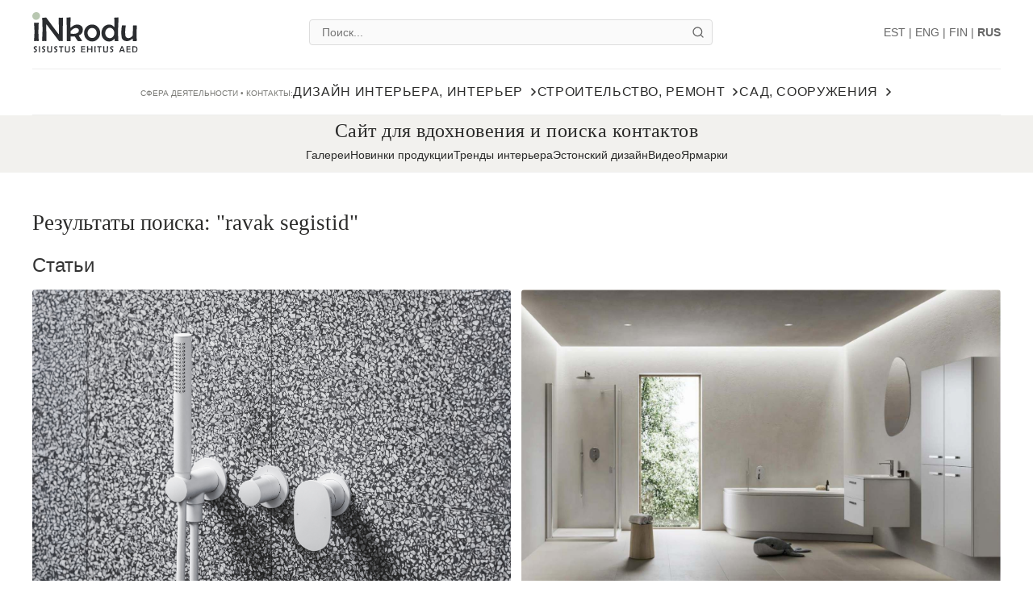

--- FILE ---
content_type: text/html; charset=UTF-8
request_url: https://www.inkodu.ee/rus/otsi/ravak-segistid/1
body_size: 14139
content:
<!DOCTYPE html>
<html lang="ru">
<head>
    <meta charset="utf-8">
    <meta name="viewport" content="width=device-width, initial-scale=1">
    
    <title>Sisustuse, ehituse, aiakujunduse uudised ja ettevõtted</title>
    <meta name="description" content="Teemaveeb Inkodu.ee / Pro-Stuudio - sisekujundus, sisustus, ehitus, remont, aiakujundus. Ekspertide nõuanded, tooteuudised ja toote- ning teenusepakkujate konta">
    <meta name="keywords" content="eritellimusmööbel, sisekujundajad, sisustus, valgustid, kardinad, tapeedid, mööblpoed, Eesti disain, ehitus, remont, ekspertide nõuanded, pro-stuudio, pro stuudio, prostuudio">
    
    <!-- Open Graph / Facebook -->
    <meta property="og:site_name" content="inkodu.ee">
    <meta property="og:type" content="website">
    <meta property="og:url" content="https://www.inkodu.ee/rus/otsi/ravak-segistid/1">
    <meta property="og:title" content="Sisustuse, ehituse, aiakujunduse uudised ja ettevõtted">
    <meta property="og:description" content="Teemaveeb Inkodu.ee / Pro-Stuudio - sisekujundus, sisustus, ehitus, remont, aiakujundus. Ekspertide nõuanded, tooteuudised ja toote- ning teenusepakkujate konta">
    <meta property="og:image" content="https://www.inkodu.ee/kujundus/inkodu_logo.jpg">
    
    <!-- Canonical & Hreflang -->
    <link rel="canonical" href="https://www.inkodu.ee/rus/otsi/ravak-segistid/1">
        <link rel="alternate" hreflang="ru" href="https://www.inkodu.ee/rus/otsi/ravak-segistid/1">
            
    <!-- Favicons -->
    <link rel="icon" type="image/png" sizes="32x32" href="/kujundus/fav/inkodu-fav-32x32.png">
    <link rel="icon" type="image/png" sizes="192x192" href="/kujundus/fav/inkodu-fav-192x192.png">
    <link rel="apple-touch-icon" href="/kujundus/fav/apple-touch-icon.png">
    <link rel="shortcut icon" sizes="196x196" href="/kujundus/fav/inkodu-fav-192x192.png">
    
    <!-- Google Analytics -->
    <script async src="https://www.googletagmanager.com/gtag/js?id=UA-975486-8"></script>
    <script>
      window.dataLayer = window.dataLayer || [];
      function gtag(){dataLayer.push(arguments);}
      gtag('js', new Date());
      gtag('config', 'UA-975486-8');
    </script>

    <link rel="preconnect" href="https://cdn.jsdelivr.net">
    <link rel="preconnect" href="https://fonts.googleapis.com">
    <link rel="preconnect" href="https://fonts.gstatic.com" crossorigin>
    <link href="https://fonts.googleapis.com/css2?family=Montserrat:wght@300;400;500;600&family=Playfair+Display:ital,wght@0,400;0,500;1,400&display=swap" rel="stylesheet" media="print" onload="this.media='all'">
    <noscript>
        <link href="https://fonts.googleapis.com/css2?family=Montserrat:wght@300;400;500;600&family=Playfair+Display:ital,wght@0,400;0,500;1,400&display=swap" rel="stylesheet">
    </noscript>
    
        
    <!-- Bootstrap CSS -->
    <link rel="stylesheet" href="https://cdn.jsdelivr.net/npm/bootstrap@4.6.2/dist/css/bootstrap.min.css" integrity="sha384-xOolHFLEh07PJGoPkLv1IbcEPTNtaed2xpHsD9ESMhqIYd0nLMwNLD69Npy4HI+N" crossorigin="anonymous">

    <!-- Inkodu CSS -->
    <link rel="stylesheet" href="/inkodu.css?v=1769248736">
    
    <!-- Structured Data (JSON-LD) -->
    <script type="application/ld+json">
    [{"@context":"https://schema.org","@type":"BreadcrumbList","itemListElement":[{"@type":"ListItem","position":1,"name":"Home","item":"https://www.inkodu.ee/rus/"}]},{"@context":"https://schema.org","@type":"Organization","name":"Inkodu.ee","url":"https://www.inkodu.ee","logo":"https://www.inkodu.ee/kujundus/inkodu_logo.jpg","email":"info@inkodu.ee","sameAs":["https://www.facebook.com/inkodu","https://www.instagram.com/inkodu/","https://www.linkedin.com/company/inkodu-ee","https://twitter.com/INkodu","https://www.youtube.com/channel/UChZsSd7wcZm6hcHRksg5eHQ"]},{"@context":"https://schema.org","@type":"WebSite","url":"https://www.inkodu.ee/","potentialAction":{"@type":"SearchAction","target":"https://www.inkodu.ee/otsi/{search_term_string}","query-input":"required name=search_term_string"}}]    </script>
    
    <style>
        @media (max-width: 900px) {
            .info-bar .slogan {
                font-size: 14px;
            }
        }
    </style>
</head>
<body>

    <header class="site-header">
        <div class="header-main">
            <div class="logo"><a href="/rus"><img src="/images/logo.svg" alt="INkodu"></a></div>
            <div class="search-bar">
                <input type="text" id="header-search" placeholder="Поиск...">
                <button class="search-bar-btn" id="search-btn" aria-label="Otsi">
                    <svg xmlns="http://www.w3.org/2000/svg" width="16" height="16" viewBox="0 0 24 24" fill="none" stroke="currentColor" stroke-width="2" stroke-linecap="round" stroke-linejoin="round"><circle cx="11" cy="11" r="8"></circle><line x1="21" y1="21" x2="16.65" y2="16.65"></line></svg>
                </button>
                <script>
                    function doSearch(inputId) {
                        var input = document.getElementById(inputId);
                        if (!input) return;
                        var term = input.value.trim();
                        if (term) {
                            var slug = term.toLowerCase();
                            var map = {
                                'ä': 'a', 'ö': 'o', 'ü': 'u', 'õ': 'o', 'š': 's', 'ž': 'z'
                            };
                            slug = slug.replace(/[äöüõšž]/g, function(m) { return map[m]; });
                            slug = slug.replace(/[^a-z0-9\-]/g, '');
                            slug = slug.replace(/-+/g, '-');
                            
                            var finalTerm = slug.length > 0 ? slug : term;
                            window.location.href = '/rus/otsi/' + encodeURIComponent(finalTerm);
                        }
                    }

                    document.getElementById('header-search').addEventListener('keypress', function (e) {
                        if (e.key === 'Enter') doSearch('header-search');
                    });
                    
                    document.getElementById('search-btn').addEventListener('click', function() { doSearch('header-search'); });

                    // Mobile search listeners (ootame, kuni DOM on laetud, sest elemendid asuvad koodis hiljem)
                    document.addEventListener('DOMContentLoaded', function() {
                        var mobInput = document.getElementById('mobile-search-input');
                        if(mobInput) {
                            mobInput.addEventListener('keypress', function (e) {
                                if (e.key === 'Enter') doSearch('mobile-search-input');
                            });
                        }
                        var mobBtn = document.getElementById('mobile-search-btn');
                        if(mobBtn) {
                            mobBtn.addEventListener('click', function() { doSearch('mobile-search-input'); });
                        }

                        // Mobile Menu Icon Toggle (Hamburger <-> X)
                        const navUl = document.querySelector('.site-header nav > ul');
                        const menuToggle = document.querySelector('.menu-toggle');
                        
                        if (navUl && menuToggle) {
                            const observer = new MutationObserver(function(mutations) {
                                mutations.forEach(function(mutation) {
                                    if (mutation.attributeName === 'class') {
                                        if (navUl.classList.contains('active')) {
                                            menuToggle.innerHTML = '&#10005;'; // Suur X (Heavy Multiplication X)
                                            menuToggle.setAttribute('aria-label', 'Sulge menüü');
                                        } else {
                                            menuToggle.innerHTML = '&#9776;'; // Hamburger
                                            menuToggle.setAttribute('aria-label', 'Ava menüü');
                                        }
                                    }
                                });
                            });
                            observer.observe(navUl, { attributes: true });
                        }
                    });
                </script>
            </div>
            <div class="header-actions">
                <div class="lang-selector"><a href="/otsi/ravak-segistid">EST</a> | <a href="/eng/otsi/ravak-segistid">ENG</a> | <a href="/fin/otsi/ravak-segistid">FIN</a> | <a href="/rus/otsi/ravak-segistid" style="font-weight:bold;">RUS</a></div>
                <button class="menu-toggle" aria-expanded="false" aria-label="Ava menüü">☰</button>
            </div>
        </div>
        
                    <nav aria-label="Главное меню" itemscope itemtype="https://schema.org/SiteNavigationElement">
                <ul>
                    <!-- Mobile Language (Hidden on Desktop) -->
                    <li class="mobile-nav-element lang-item">
                        <div class="mobile-lang-selector"><a href="/otsi/ravak-segistid">EST</a> | <a href="/eng/otsi/ravak-segistid">ENG</a> | <a href="/fin/otsi/ravak-segistid">FIN</a> | <a href="/rus/otsi/ravak-segistid" style="font-weight:bold;">RUS</a></div>
                    </li>
                    <!-- Mobile Search (Hidden on Desktop) -->
                    <li class="mobile-nav-element search-item">
                        <div class="mobile-search-bar">
                            <input type="text" id="mobile-search-input" placeholder="Поиск...">
                            <button id="mobile-search-btn" aria-label="Otsi">
                                <svg xmlns="http://www.w3.org/2000/svg" width="20" height="20" viewBox="0 0 24 24" fill="none" stroke="currentColor" stroke-width="2" stroke-linecap="round" stroke-linejoin="round"><circle cx="11" cy="11" r="8"></circle><line x1="21" y1="21" x2="16.65" y2="16.65"></line></svg>
                            </button>
                        </div>
                    </li>
                    <li class="nav-special">
                        <p>Сфера деятельности • контакты:</p>
                    </li>
                                        <li>
                        <a href="/rus/sisustusartiklid" class="nav-h1" itemprop="url">
                            <span itemprop="name">Дизайн интерьера, интерьер</span>
                            <svg class="dropdown-arrow" width="10" height="6" viewBox="0 0 10 6" fill="none" xmlns="http://www.w3.org/2000/svg">
                                <path d="M1 1L5 5L9 1" stroke="currentColor" stroke-width="1.5" stroke-linecap="round" stroke-linejoin="round"/>
                            </svg>
                        </a>
                        <div class="dropdown" style="border-top-color: #6b5b68; --dropdown-accent: #6b5b68;">
                            <div class="row w-100 m-0">
                                <!-- VASAK POOL (Lingid) - 3/4 laiusest -->
                                <div class="col-lg-9 p-0 pr-4">
                                    <ul class="dropdown-links cols-3">
                                        <li><div class="nav-h2">Aрхитектура, дизайн интерьера</div><a href="/rus//590" class="nav-h3">архитекторы интерьеров, дизайнеры интерьеров</a><a href="/rus//682" class="nav-h3">дизайн-проекты интерьеров (галереи)</a><a href="/rus//664" class="nav-h3">идеи дизайна интерьера</a></li><li><div class="nav-h2">прикрытия для окон, шторы</div><a href="/rus//638" class="nav-h3">готовые шторы</a><a href="/rus//591" class="nav-h3">продажа тканей</a><a href="/rus//637" class="nav-h3">рулонные шторы, жалюзи, шторы-плиссе</a><a href="/rus//572" class="nav-h3">салоны гардин, шторы</a></li><li><div class="nav-h2">Mебель на заказ</div><a href="/rus//650" class="nav-h3">дизайн-проекты мебели</a><a href="/rus//518" class="nav-h3">изготовители мебели</a><a href="/rus//663" class="nav-h3">кухонная мебель по спецзаказу</a><a href="/rus//670" class="nav-h3">мебель для ванной на заказ</a><a href="/rus//573" class="nav-h3">мебельные принадлежности</a><a href="/rus//537" class="nav-h3">мягкая мебель на заказ</a><a href="/rus//512" class="nav-h3">перегородки</a></li><li><div class="nav-h2">Эстонские дизайнерские продукты</div><a href="/rus//630" class="nav-h3">Эстонские дизайнерские продукты</a></li><li><div class="nav-h2">Фэн-шуй </div><a href="/rus//634" class="nav-h3">Фэн-шуй в интерьере и ландшафтном дизайне (статьи)</a></li><li><div class="nav-h2">домашняя техника</div><a href="/rus//526" class="nav-h3">аудио- и видеотехника</a><a href="/rus//525" class="nav-h3">кухонные приборы</a><a href="/rus//667" class="nav-h3">робот-пылесос, ручной пылесос</a><a href="/rus//612" class="nav-h3">стиральные машины и сушилки</a><a href="/rus//629" class="nav-h3">центральный пылесос</a></li><li><div class="nav-h2">мебель</div><a href="/rus//624" class="nav-h3">матрасы</a><a href="/rus//564" class="nav-h3">мебель для ванной</a><a href="/rus//522" class="nav-h3">мебель для гостиной</a><a href="/rus//597" class="nav-h3">мебель для детской комнаты</a><a href="/rus//643" class="nav-h3">мебель для прихожей</a><a href="/rus//659" class="nav-h3">мебель для спальни</a><a href="/rus//521" class="nav-h3">мебель для столовой</a><a href="/rus//571" class="nav-h3">мебельные магазины</a><a href="/rus//541" class="nav-h3">мягкая мебель</a><a href="/rus//523" class="nav-h3">офисная мебель</a><a href="/rus//524" class="nav-h3">садовая мебелъ, терраса мебели</a><a href="/rus//549" class="nav-h3">салонг по интерьеру, товары для дома</a></li><li><div class="nav-h2">чистка, уборка</div><a href="/rus//632" class="nav-h3">масло и краска для мебели</a><a href="/rus//519" class="nav-h3">реставраторы мебели</a></li><li><div class="nav-h2">Tовары для интерьера</div><a href="/rus//532" class="nav-h3">аксессуары для дома</a><a href="/rus//545" class="nav-h3">домашние цветы</a><a href="/rus//556" class="nav-h3">изделия из натуральной кожи и шерсти</a><a href="/rus//528" class="nav-h3">ковры</a><a href="/rus//595" class="nav-h3">кухонные принадлежности, сервировка, посуда</a><a href="/rus//596" class="nav-h3">постельное белье, покрывала</a><a href="/rus//594" class="nav-h3">свечи</a><a href="/rus//529" class="nav-h3">текстиль</a></li><li><div class="nav-h2">отделочные материалы</div><a href="/rus/c/540" class="nav-h3">cредства для ухода за руками и телом, ароматы</a><a href="/rus//562" class="nav-h3">средства для чистки,</a></li><li><div class="nav-h2">сантехника</div><a href="/rus/c/539" class="nav-h3">cмесители </a><a href="/rus//688" class="nav-h3">аксессуары для ванных комнат</a><a href="/rus//548" class="nav-h3">душевые уголки, душевые стены, душевые</a><a href="/rus//536" class="nav-h3">раковины, ванны, унитазы</a></li><li><div class="nav-h2">светильники, выключатели</div><a href="/rus//580" class="nav-h3">салоны светильников</a><a href="/rus//613" class="nav-h3">электрические розетки, выключатели</a></li><li><div class="nav-h2">Cтрахование</div><a href="/rus/c/606" class="nav-h3">cтрахование</a></li><li><div class="nav-h2">Фильтры для очистки воды</div><a href="/rus//626" class="nav-h3">фильтры для очистки воды</a></li>                                    </ul>
                                </div>

                                <!-- PAREM POOL (Artikkel / Pilt) - 1/4 laiusest -->
                                <div class="col-lg-3 p-0 pl-4 border-left d-flex flex-column">
                                    <a href="rus/hansgrohe-dusiga-wc-pott-lavapura-element-uus-moode-hugieenis/10748" class="nav-article-card" style="width: 100%; margin: 0;"><div class="mb-2 text-uppercase text-center" style="font-family: 'Neue Haas Grotesk', 'Helvetica Neue', Inter, Arial, sans-serif; font-size: 10px; color: #7A7A76; line-height: 1; font-weight: 400;">VIIMANE UUS ARTIKKEL</div><img src="https://www.inkodu.ee/c_pildid/artiklid/6453/hansgrohe-lavapura-element-dusisusteemiga-wc-pott-400px.jpg" alt="hansgrohe dušiga WC-pott LavaPura Element – uus mõõde hügieenis"><span class="nav-article-title">hansgrohe dušiga WC-pott LavaPura Element – uus mõõde hügieenis</span></a><a href="/rus/sisustusartiklid" class="nav-cat-btn" style="background-color: #6b5b68; color: #fff;"><h3><span>ARTICLES</span>Interior Design</h3><span class="arrow">&rarr;</span></a><div class="mt-4 text-center"><div class="mb-3 text-uppercase" style="font-family: 'Neue Haas Grotesk', 'Helvetica Neue', Inter, Arial, sans-serif; font-size: 10px; color: #7A7A76; line-height: 1; font-weight: 400;">TEEMADE KIIRVALIK</div><div class="d-flex flex-wrap justify-content-center"><a href="/rus/kook" class="btn btn-sm btn-outline-secondary mr-2 mb-2" style="padding: 4px 10px; font-size: 14px; border-radius: 4px;">Кухни</a><a href="/rus/vannituba" class="btn btn-sm btn-outline-secondary mr-2 mb-2" style="padding: 4px 10px; font-size: 14px; border-radius: 4px;">Ванные</a><a href="/rus/lastetuba" class="btn btn-sm btn-outline-secondary mr-2 mb-2" style="padding: 4px 10px; font-size: 14px; border-radius: 4px;">Детские</a><a href="/rus/varvitrendid" class="btn btn-sm btn-outline-secondary mr-2 mb-2" style="padding: 4px 10px; font-size: 14px; border-radius: 4px;">Тренды интерьера</a><a href="/rus/tooted" class="btn btn-sm btn-outline-secondary mr-2 mb-2" style="padding: 4px 10px; font-size: 14px; border-radius: 4px;">Новинки</a><a href="/rus/galeriid/kook" class="btn btn-sm btn-outline-secondary mr-2 mb-2" style="padding: 4px 10px; font-size: 14px; border-radius: 4px;">Галереи</a></div>                                </div>
                            </div>
                        </div>
                    </li>
                                        <li>
                        <a href="/rus/ehitusuudised" class="nav-h1" itemprop="url">
                            <span itemprop="name">Строительство, ремонт</span>
                            <svg class="dropdown-arrow" width="10" height="6" viewBox="0 0 10 6" fill="none" xmlns="http://www.w3.org/2000/svg">
                                <path d="M1 1L5 5L9 1" stroke="currentColor" stroke-width="1.5" stroke-linecap="round" stroke-linejoin="round"/>
                            </svg>
                        </a>
                        <div class="dropdown" style="border-top-color: #F2F1EE; --dropdown-accent: #F2F1EE;">
                            <div class="row w-100 m-0">
                                <!-- VASAK POOL (Lingid) - 3/4 laiusest -->
                                <div class="col-lg-9 p-0 pr-4">
                                    <ul class="dropdown-links cols-3">
                                        <li><div class="nav-h2">Cтроительство</div><a href="/rus/ehituskivid-muuriplokid-muurisegud/675" class="nav-h3">ehituskivid, müüriplokid, müürisegud</a><a href="/rus/muraisolatsioon-heliisolatsioon/608" class="nav-h3">müraisolatsioon, heliisolatsioon </a><a href="/rus//640" class="nav-h3">деревянные дома</a><a href="/rus//619" class="nav-h3">деревянные материалы</a><a href="/rus//589" class="nav-h3">експертизы, оценки</a><a href="/rus//658" class="nav-h3">Земляной погреб</a><a href="/rus//641" class="nav-h3">каменный дом</a><a href="/rus//583" class="nav-h3">крыши, кровельные работы</a><a href="/rus//577" class="nav-h3">металлические конструкции</a><a href="/rus//593" class="nav-h3">надзор строительный</a><a href="/rus//657" class="nav-h3">недвижимость, новые квартиры</a><a href="/rus//620" class="nav-h3">огнезащита древесины, огнетушитель</a><a href="/rus//574" class="nav-h3">отделочные работы</a><a href="/rus//592" class="nav-h3">природные камни</a><a href="/rus//551" class="nav-h3">проекты домов</a><a href="/rus//543" class="nav-h3">работы по электричеству</a><a href="/rus//581" class="nav-h3">ремонтные работы, установка</a><a href="/rus//666" class="nav-h3">соломенный дом, соломенные панели</a><a href="/rus//550" class="nav-h3">строительство</a><a href="/rus//609" class="nav-h3">строительство центральных вакуумных систем</a><a href="/rus//544" class="nav-h3">стройматериалы, инженерные магазины</a><a href="/rus//576" class="nav-h3">теплоизоляционные утепление</a><a href="/rus//511" class="nav-h3">умный дом</a><a href="/rus//602" class="nav-h3">услуги порошковой покраски</a><a href="/rus//582" class="nav-h3">Фасадные материалы, фасадные работы</a></li><li><div class="nav-h2">окна, двери</div><a href="/rus/smart-film-installation/534" class="nav-h3">smart Film installation</a><a href="/rus//578" class="nav-h3">гаражные двери</a><a href="/rus//553" class="nav-h3">двери</a><a href="/rus//533" class="nav-h3">лючи, замки, системы замков</a><a href="/rus//555" class="nav-h3">межкомнатные перегородки</a><a href="/rus//554" class="nav-h3">окна</a><a href="/rus//618" class="nav-h3">ручки дверей</a><a href="/rus//558" class="nav-h3">стекольные работы, стеклянные стены, стеклянные двери</a></li><li><div class="nav-h2">Землемерные работы, стабилизация грунта</div><a href="/rus//575" class="nav-h3">землемерные работы</a></li><li><div class="nav-h2">Тепловые установки, вентиляционные устройств</div><a href="/rus/korstnapuhkijad/685" class="nav-h3">korstnapühkijad</a><a href="/rus//607" class="nav-h3">био-камины</a><a href="/rus//673" class="nav-h3">Вентиляционное устройство</a><a href="/rus//623" class="nav-h3">древесные брикеты, дрова</a><a href="/rus//684" class="nav-h3">камины, печи</a><a href="/rus//601" class="nav-h3">Печные работы</a><a href="/rus//677" class="nav-h3">половое отопление</a><a href="/rus//672" class="nav-h3">радиаторы</a><a href="/rus//527" class="nav-h3">системы центрального отопления</a><a href="/rus//678" class="nav-h3">солнечные панели</a><a href="/rus//679" class="nav-h3">тепловые насосы</a></li><li><div class="nav-h2">баня</div><a href="/rus/kumblustunnid/605" class="nav-h3">kümblustünnid</a><a href="/rus/o/517" class="nav-h3">oчистители для сауны</a><a href="/rus//520" class="nav-h3">готовые сауны</a><a href="/rus//642" class="nav-h3">изготовление саун</a><a href="/rus//671" class="nav-h3">оборудование и аксессуары для саун</a><a href="/rus//516" class="nav-h3">печи для сауны</a><a href="/rus//565" class="nav-h3">сауна дерево, материалы для сауны</a></li><li><div class="nav-h2">Лестницы</div><a href="/rus//603" class="nav-h3">изготовители лестницы</a></li>                                    </ul>
                                </div>

                                <!-- PAREM POOL (Artikkel / Pilt) - 1/4 laiusest -->
                                <div class="col-lg-3 p-0 pl-4 border-left d-flex flex-column">
                                    <a href="rus/koduostjate-trendid-2025-aastal-vahem-ruutmeetreid-rohkem-kvaliteeti/10716" class="nav-article-card" style="width: 100%; margin: 0;"><div class="mb-2 text-uppercase text-center" style="font-family: 'Neue Haas Grotesk', 'Helvetica Neue', Inter, Arial, sans-serif; font-size: 10px; color: #7A7A76; line-height: 1; font-weight: 400;">VIIMANE UUS ARTIKKEL</div><img src="https://www.inkodu.ee/c_pildid/artiklid/6423/illustreeriv-foto-uued-korterid-tallinnas-400px.png" alt="Koduostjate trendid 2025. aastal: vähem ruutmeetreid, rohkem kvaliteeti"><span class="nav-article-title">Koduostjate trendid 2025. aastal: vähem ruutmeetreid, rohkem kvaliteeti</span></a><a href="/rus/ehitusuudised" class="nav-cat-btn" style="background-color: #F2F1EE; color: #333;"><h3><span>ARTICLES</span>Construction</h3><span class="arrow">&rarr;</span></a>                                </div>
                            </div>
                        </div>
                    </li>
                                        <li>
                        <a href="/rus/aed-haljastus" class="nav-h1" itemprop="url">
                            <span itemprop="name">Сад, сооружения</span>
                            <svg class="dropdown-arrow" width="10" height="6" viewBox="0 0 10 6" fill="none" xmlns="http://www.w3.org/2000/svg">
                                <path d="M1 1L5 5L9 1" stroke="currentColor" stroke-width="1.5" stroke-linecap="round" stroke-linejoin="round"/>
                            </svg>
                        </a>
                        <div class="dropdown" style="border-top-color: #B8C7B1; --dropdown-accent: #B8C7B1;">
                            <div class="row w-100 m-0">
                                <!-- VASAK POOL (Lingid) - 3/4 laiusest -->
                                <div class="col-lg-9 p-0 pr-4">
                                    <ul class="dropdown-links cols-3">
                                        <li><div class="nav-h2">Cады</div><a href="/rus/c/547" class="nav-h3">cадоводства, древесные питомники</a><a href="/rus/c/645" class="nav-h3">cадовые и уличные светильники</a><a href="/rus/c/535" class="nav-h3">озеленение, cадоводство, Садовый центр</a><a href="/rus//689" class="nav-h3">растения, деревья, кусты, цветы </a></li><li><div class="nav-h2">Садоводство</div><a href="/rus//656" class="nav-h3">летние кухни, грили</a><a href="/rus/c/646" class="nav-h3">Палатки для вечеринок, ПВХ ангары, cолнцезащитные зонты</a><a href="/rus//563" class="nav-h3">садоводства и лесного хозяйства</a><a href="/rus//683" class="nav-h3">садовые домики, летние кухни</a><a href="/rus//628" class="nav-h3">теплица</a></li><li><div class="nav-h2">Bорота</div><a href="/rus/c/546" class="nav-h3">cтроительство ограждений, установка автоматики для ворот</a></li><li><div class="nav-h2">Мульча</div><a href="/rus//579" class="nav-h3">мульча</a><a href="/rus//614" class="nav-h3">почв</a></li><li><div class="nav-h2">Cтроительство террасы</div><a href="/rus//627" class="nav-h3">строительство террасы</a></li><li><div class="nav-h2">Флаги, флагштоки, вымпелы</div><a href="/rus//615" class="nav-h3">флаги, флагштоки</a></li><li><div class="nav-h2">Брусчатка</div><a href="/rus//616" class="nav-h3">брусчатка</a></li>                                    </ul>
                                </div>

                                <!-- PAREM POOL (Artikkel / Pilt) - 1/4 laiusest -->
                                <div class="col-lg-3 p-0 pl-4 border-left d-flex flex-column">
                                    <a href="rus/atv-ja-utv-praktilised-soidukid-igapaevaseks-tooks/10520" class="nav-article-card" style="width: 100%; margin: 0;"><div class="mb-2 text-uppercase text-center" style="font-family: 'Neue Haas Grotesk', 'Helvetica Neue', Inter, Arial, sans-serif; font-size: 10px; color: #7A7A76; line-height: 1; font-weight: 400;">VIIMANE UUS ARTIKKEL</div><img src="https://www.inkodu.ee/c_pildid/artiklid/6249/can-am-atv-haagisega-400px.jpg" alt="ATV ja UTV – praktilised sõidukid igapäevaseks tööks"><span class="nav-article-title">ATV ja UTV – praktilised sõidukid igapäevaseks tööks</span></a><a href="/rus/aed-haljastus" class="nav-cat-btn" style="background-color: #B8C7B1; color: #fff;"><h3><span>ARTICLES</span>Garden</h3><span class="arrow">&rarr;</span></a>                                </div>
                            </div>
                        </div>
                    </li>
                                        
                    <!-- Mobile Article Section Buttons -->
                                        <li class="mobile-nav-element mobile-only" style="padding: 6px 0 !important; border: none !important;">
                        <a href="/rus/sisustusartiklid" style="display: block; padding: 12px 15px; background-color: #6b5b68; color: #fff; border-radius: 4px; text-align: center; font-weight: 600; text-transform: uppercase; font-size: 14px; text-decoration: none;">Дизайн интерьера, интерьер</a>
                    </li>
                                        <li class="mobile-nav-element mobile-only" style="padding: 6px 0 !important; border: none !important;">
                        <a href="/rus/ehitusuudised" style="display: block; padding: 12px 15px; background-color: #F2F1EE; color: #333; border-radius: 4px; text-align: center; font-weight: 600; text-transform: uppercase; font-size: 14px; text-decoration: none;">Строительство, ремонт</a>
                    </li>
                                        <li class="mobile-nav-element mobile-only" style="padding: 6px 0 !important; border: none !important;">
                        <a href="/rus/aed-haljastus" style="display: block; padding: 12px 15px; background-color: #B8C7B1; color: #fff; border-radius: 4px; text-align: center; font-weight: 600; text-transform: uppercase; font-size: 14px; text-decoration: none;">Сад, сооружения</a>
                    </li>
                    
                    <!-- Mobile Secondary Links Heading -->
                    <li class="nav-special mobile-only" style="margin-top: 40px !important; border-bottom: none !important;">
                        <p>Темы:</p>
                    </li>

                    <!-- Mobile Secondary Links (Hidden on Desktop) -->
                                        <li class="mobile-nav-element mobile-only">
                        <a href="/rus/galeriid/kook" style="display: block; padding: 10px 0;">Галереи</a>
                    </li>
                                        <li class="mobile-nav-element mobile-only">
                        <a href="/rus/tooted" style="display: block; padding: 10px 0;">Новинки продукции</a>
                    </li>
                                        <li class="mobile-nav-element mobile-only">
                        <a href="/rus/varvitrendid" style="display: block; padding: 10px 0;">Тренды интерьера</a>
                    </li>
                                        <li class="mobile-nav-element mobile-only">
                        <a href="/rus/eestitoode" style="display: block; padding: 10px 0;">Эстонский дизайн</a>
                    </li>
                                        <li class="mobile-nav-element mobile-only">
                        <a href="/rus/#" style="display: block; padding: 10px 0;">Видео</a>
                    </li>
                                        <li class="mobile-nav-element mobile-only">
                        <a href="/rus/messid" style="display: block; padding: 10px 0;">Ярмарки</a>
                    </li>
                                    </ul>
            </nav>
    </header>

    <div class="info-bar" style="background-color: #F2F1EE;">
        <div class="slogan">Сайт для вдохновения и поиска контактов</div>
        <nav class="secondary-nav" aria-label="Дополнительное меню">
            <ul>
                <li><a href="/rus/galeriid/kook">Галереи</a></li><li><a href="/rus/tooted">Новинки продукции</a></li><li><a href="/rus/varvitrendid">Тренды интерьера</a></li><li><a href="/rus/eestitoode">Эстонский дизайн</a></li><li><a href="/rus/#">Видео</a></li><li><a href="/rus/messid">Ярмарки</a></li>            </ul>
        </nav>
    </div><main id="main-content">
<div class="container-fluid mt-5 page-container">
    <div class="row m-0">
        <!-- AINUS VEERG -->
        <div class="col-12 p-0">
            <h1 class="mb-4 category-title">Результаты поиска: "ravak segistid"</h1>
            
                            <h2 class="mb-3" style="font-size: 1.5rem; color: #333;">Статьи</h2>
                <div class="cat-grid search-articles-container" style="margin: 0 !important; padding: 0 !important; width: 100%; max-width: 100%;">
                                            <div class="cat-item " >
                            <a href="/rus/segistid-spring-uhendavad-funktsionaalsuse-puhta-vormi-ja-kunstilise-nuansi/10705" class="text-decoration-none">
                                <img src="https://www.inkodu.ee/c_pildid/artiklid/6412/ravak-lite-spring-vannisegisti-2025-matt-valge-3.jpg" alt="Segistid Spring ühendavad funktsionaalsuse, puhta vormi ja kunstilise nüansi" loading="lazy" decoding="async">
                                <div class="cat-label">
                                    <h3>Segistid Spring ühendavad funktsionaalsuse, puhta vormi ja kunstilise nüansi</h3>
                                                                    </div>
                            </a>
                        </div>
                                            <div class="cat-item " >
                            <a href="/rus/concept-chrome-vannituba-kus-koik-sobib-kokku/10393" class="text-decoration-none">
                                <img src="https://www.inkodu.ee/c_pildid/artiklid/6134/chrome-new-bathroom-ravak.jpg" alt="Concept Chrome – vannituba, kus kõik sobib kokku" loading="lazy" decoding="async">
                                <div class="cat-label">
                                    <h3>Concept Chrome – vannituba, kus kõik sobib kokku</h3>
                                                                    </div>
                            </a>
                        </div>
                                            <div class="cat-item " >
                            <a href="/rus/espirit-segisti-vesi-taltsutatud-disainiga/10149" class="text-decoration-none">
                                <img src="https://www.inkodu.ee/c_pildid/artiklid/5928/clipboard04.jpg" alt="Espirit segisti - vesi taltsutatud disainiga" loading="lazy" decoding="async">
                                <div class="cat-label">
                                    <h3>Espirit segisti - vesi taltsutatud disainiga</h3>
                                                                    </div>
                            </a>
                        </div>
                                            <div class="cat-item " >
                            <a href="/rus/kuidas-oma-vannituba-kiiresti-ja-lihtsalt-muuta-proovige-musta-varvi/9910" class="text-decoration-none">
                                <img src="https://www.inkodu.ee/c_pildid/artiklid/5720/musta-varvi-riiul-slim-segistid-tarvikud-ravak.jpg" alt="Kuidas oma vannituba kiiresti ja lihtsalt muuta: proovige musta värvi" loading="lazy" decoding="async">
                                <div class="cat-label">
                                    <h3>Kuidas oma vannituba kiiresti ja lihtsalt muuta: proovige musta värvi</h3>
                                                                    </div>
                            </a>
                        </div>
                                            <div class="cat-item " >
                            <a href="/rus/r-box-lihtsustab-juurdepaasu-seina-sisse-monteeritud-segisti-osadele/9710" class="text-decoration-none">
                                <img src="https://www.inkodu.ee/c_pildid/artiklid/5542/rbox-segisti-paigaldusmoodul.jpg" alt="R-box lihtsustab juurdepääsu seina sisse monteeritud segisti osadele" loading="lazy" decoding="async">
                                <div class="cat-label">
                                    <h3>R-box lihtsustab juurdepääsu seina sisse monteeritud segisti osadele</h3>
                                                                    </div>
                            </a>
                        </div>
                                    </div>
                
                                    <div class="mb-5"></div>
                                        
                            <h2 class="mb-3" style="font-size: 1.5rem; color: #333;">Компании</h2>
                <div class="row">
                    <div class="col-lg-2"></div>
                    <div class="col-lg-8">
                        <div>
                            <div class="company-card "  style="flex-wrap: wrap; row-gap: 15px;"><div class="company-card-logo"><a href="https://www.inkodu.ee/rus/uab-ravak-baltic/2167"><img src='https://www.inkodu.ee/c_pildid/firmad_logod/1743/ravak-vannitoasisustus_logo.png' alt='UAB RAVAK BALTIC | мебель для ванной, сантехника'></a></div><div class="company-card-content"><h3 class="company-card-title"><a href="https://www.inkodu.ee/rus/uab-ravak-baltic/2167">UAB RAVAK BALTIC</a><span class="d-block mt-1" style="font-size: 16px; font-family: 'Canela', 'Tiempos Headline', Georgia, serif; color: #666; font-weight: 400; font-style: normal; text-transform: none; line-height: 1.4;">мебель для ванной, сантехника</span></h3><div class="company-card-contacts"><div class="c-contact-item" style="flex-basis: 100%; width: 100%;"><span class='c-icon'><svg xmlns='http://www.w3.org/2000/svg' width='15' height='15' fill='#6b5b68' viewBox='0 0 16 16'><path d='M8 16s6-5.686 6-10A6 6 0 0 0 2 6c0 4.314 6 10 6 10zm0-7a3 3 0 1 1 0-6 3 3 0 0 1 0 6z'/></svg></span> <a href='https://www.google.com/maps/search/?api=1&query=Butrimoni%C5%B3+str.%2C+5+LT-50203+Kaunas%2C+LITHUANIA' target='_blank' rel='noopener'>Butrimonių str., 5 LT-50203 Kaunas, LITHUANIA</a></div><div class="c-contact-item"><span class='c-icon'><svg xmlns='http://www.w3.org/2000/svg' width='15' height='15' fill='#2B2B2A' viewBox='0 0 16 16'><path fill-rule='evenodd' d='M1.885.511a1.745 1.745 0 0 1 2.61.163L6.29 2.98c.329.423.445.974.315 1.494l-.547 2.19a.678.678 0 0 0 .178.643l2.457 2.457a.678.678 0 0 0 .644.178l2.189-.547a1.745 1.745 0 0 1 1.494.315l2.306 1.794c.829.645.905 1.87.163 2.611l-1.034 1.034c-.74.74-1.846 1.065-2.877.702a18.634 18.634 0 0 1-7.01-4.42 18.634 18.634 0 0 1-4.42-7.009c-.362-1.03-.037-2.137.703-2.877L1.885.511z'/></svg></span> +372 506 0910</div><div class="c-contact-item"><span class='c-icon'><svg xmlns='http://www.w3.org/2000/svg' width='15' height='15' fill='#B8C7B1' viewBox='0 0 16 16'><path d='M0 8a8 8 0 1 1 16 0A8 8 0 0 1 0 8zm7.5-6.923c-.67.204-1.335.82-1.887 1.855A7.97 7.97 0 0 1 5.145 4H7.5V1.077zM4.09 4a9.267 9.267 0 0 1 .64-1.539 6.7 6.7 0 0 1 .597-.933A7.025 7.025 0 0 0 2.255 4H4.09zm-.582 3.5c.03-.877.138-1.718.312-2.5H1.674a6.958 6.958 0 0 0-.656 2.5h2.49zM4.847 5a12.5 12.5 0 0 0-.338 2.5H7.5V5H4.847zM8.5 5v2.5h2.99a12.495 12.495 0 0 0-.337-2.5H8.5zM4.51 8.5a12.5 12.5 0 0 0 .337 2.5H7.5V8.5H4.51zm3.99 0V11h2.653c.187-.765.306-1.608.338-2.5H8.5zM5.145 12c.138.386.295.744.468 1.068.552 1.035 1.218 1.65 1.887 1.855V12H5.145zm.141 2.927A6.843 6.843 0 0 1 4.693 14H2.255a7.024 7.024 0 0 0 3.03 1.927zm.922-.404.036-.074.046-.106a8.19 8.19 0 0 0 .46-1.574 7.317 7.317 0 0 0 .118-1.825H1.674a6.958 6.958 0 0 0-.656 2.5h4.14zM8 1c-1.573 0-3.022.289-4.096.777C2.875 2.245 2 2.993 2 4s.875 1.755 1.904 2.223C4.978 6.711 6.427 7 8 7s3.022-.289 4.096-.777C13.125 5.755 14 5.007 14 4s-.875-1.755-1.904-2.223C11.022 1.289 9.573 1 8 1z'/></svg></span> <a href='https://www.ravak.ee?utm_source=inkodu&utm_medium=webclick&utm_campaign=firmaprofiil' target='_blank'>www.ravak.ee</a></div></div></div><div class="company-card-action"><a href="https://www.inkodu.ee/rus/uab-ravak-baltic/2167" class="btn-view-profile">Vaata profiili</a></div><div class="company-card-desc" style="flex-basis: 100%; width: 100%; padding-top: 15px; margin-bottom: 0;">Производитель сантехники UAB Ravak Baltic предлагает тщательно продуманные комплексные решения для ванных комнат: ванны, душевые кабины, гидромассажные системы, раковины, мебель, смесители и другие аксессуары для ванной комнаты.</div></div>                        </div>
                        
                                                    <div class="mb-5"></div>
                                            </div>
                    <div class="col-lg-2"></div>
                </div>
            
             
                    </div>
    </div>
</div></main>
<footer class="mt-5 border-top" style="background-color: #B8C7B1; color: #fff; padding-top: 80px; padding-bottom: 80px;">
    <div class="container text-center">
        
        <div class="row justify-content-center mb-0">
            <div class="col-md-8">
                <a href="https://www.inkodu.ee/rus/kонтакты/" class="text-uppercase font-weight-bold text-white" style="font-size: 1.1rem; letter-spacing: 1px;">Контакт</a>
            </div>
        </div>
        
        <div class="row justify-content-center mb-3">
            <div class="col-md-10" style="color: rgba(255,255,255,0.8); font-size: 15px;">
                Inkodu.ee | Pro-Stuudio OÜ (дизайн интерьера – мебель - строительство - ремонт - недвижимость - сад) <br>Sõpruse pst 151a, 13417 Tallinn<br>Телефон: +372 655 0877<br>E-mail: info[at]inkodu.ee<br><br>Все права защищены - inkodu.ee ®. Использование информации без разрешения запрещено!            </div>
        </div>
        
        <div class="social-icons d-flex justify-content-center">
            <a href="https://www.facebook.com/inkodu" target="_blank" rel="nofollow noopener" class="social-icon" aria-label="Facebook">
                <svg xmlns="http://www.w3.org/2000/svg" width="28" height="28" fill="currentColor" viewBox="0 0 16 16"><path d="M16 8.049c0-4.446-3.582-8.05-8-8.05C3.58 0-.002 3.603-.002 8.05c0 4.017 2.926 7.347 6.75 7.951v-5.625h-2.03V8.05H6.75V6.275c0-2.017 1.195-3.131 3.022-3.131.876 0 1.791.157 1.791.157v1.98h-1.009c-.993 0-1.303.621-1.303 1.258v1.51h2.218l-.354 2.326H9.25V16c3.824-.604 6.75-3.934 6.75-7.951z"/></svg>
            </a>
            <a href="https://www.linkedin.com/company/inkodu-ee" target="_blank" rel="nofollow noopener" class="social-icon" aria-label="LinkedIn">
                <svg xmlns="http://www.w3.org/2000/svg" width="28" height="28" fill="currentColor" viewBox="0 0 16 16"><path d="M0 1.146C0 .513.526 0 1.175 0h13.65C15.474 0 16 .513 16 1.146v13.708c0 .633-.526 1.146-1.175 1.146H1.175C.526 16 0 15.487 0 14.854V1.146zm4.943 12.248V6.169H2.542v7.225h2.401zm-1.2-8.212c.837 0 1.358-.554 1.358-1.248-.015-.709-.52-1.248-1.342-1.248-.822 0-1.359.54-1.359 1.248 0 .694.521 1.248 1.327 1.248h.016zm4.908 8.212V9.359c0-.216.016-.432.08-.586.173-.431.568-.878 1.232-.878.869 0 1.216.662 1.216 1.634v3.865h2.401V9.25c0-2.22-1.184-3.252-2.764-3.252-1.274 0-1.845.7-2.165 1.193v.025h-.016a5.54 5.54 0 0 1 .016-.025V6.169h-2.4c.03.678 0 7.225 0 7.225h2.4z"/></svg>
            </a>
            <a href="https://www.instagram.com/inkodu/" target="_blank" rel="nofollow noopener" class="social-icon" aria-label="Instagram">
                <svg xmlns="http://www.w3.org/2000/svg" width="28" height="28" fill="currentColor" viewBox="0 0 16 16"><path d="M8 0C5.829 0 5.556.01 4.703.048 3.85.088 3.269.222 2.76.42a3.917 3.917 0 0 0-1.417.923A3.927 3.927 0 0 0 .42 2.76C.222 3.268.087 3.85.048 4.7.01 5.555 0 5.827 0 8.001c0 2.172.01 2.444.048 3.297.04.852.174 1.433.372 1.942.205.526.478.972.923 1.417.444.445.89.719 1.416.923.51.198 1.09.333 1.942.372C5.555 15.99 5.827 16 8 16s2.444-.01 3.298-.048c.851-.04 1.434-.174 1.943-.372a3.916 3.916 0 0 0 1.416-.923c.445-.445.718-.891.923-1.417.197-.509.332-1.09.372-1.942C15.99 10.445 16 10.173 16 8s-.01-2.445-.048-3.299c-.04-.851-.175-1.433-.372-1.941a3.926 3.926 0 0 0-.923-1.417A3.911 3.911 0 0 0 13.24.42c-.51-.198-1.092-.333-1.943-.372C10.443.01 10.172 0 7.998 0h.003zm-.717 1.442h.718c2.136 0 2.389.007 3.232.046.78.035 1.204.166 1.486.275.373.145.64.319.92.599.28.28.453.546.598.92.11.281.24.705.275 1.485.039.843.047 1.096.047 3.231s-.008 2.389-.047 3.232c-.035.78-.166 1.203-.275 1.485a2.47 2.47 0 0 1-.599.919c-.28.28-.546.453-.92.598-.28.11-.704.24-1.485.276-.843.038-1.096.047-3.232.047s-2.39-.009-3.233-.047c-.78-.036-1.203-.166-1.485-.276a2.478 2.478 0 0 1-.92-.598 2.48 2.48 0 0 1-.6-.92c-.109-.281-.24-.705-.275-1.485-.038-.843-.046-1.096-.046-3.233 0-2.136.008-2.388.046-3.231.036-.78.166-1.204.276-1.486.145-.373.319-.64.599-.92.28-.28.546-.453.92-.598.282-.11.705-.24 1.485-.276.738-.034 1.024-.044 2.515-.045v.002zm4.988 1.328a.96.96 0 1 0 0 1.92.96.96 0 0 0 0-1.92zm-4.27 1.122a4.109 4.109 0 1 0 0 8.217 4.109 4.109 0 0 0 0-8.217zm0 1.441a2.667 2.667 0 1 1 0 5.334 2.667 2.667 0 0 1 0-5.334z"/></svg>
            </a>
            <a href="https://g.page/Inkodu" target="_blank" rel="nofollow noopener" class="social-icon" aria-label="Google">
                <svg xmlns="http://www.w3.org/2000/svg" width="28" height="28" fill="currentColor" viewBox="0 0 16 16"><path d="M15.545 6.558a9.42 9.42 0 0 1 .139 1.626c0 2.434-.87 4.492-2.384 5.885h.002C11.978 15.292 10.158 16 8 16A8 8 0 1 1 8 0a7.689 7.689 0 0 1 5.352 2.082l-2.284 2.284A4.347 4.347 0 0 0 8 3.166c-2.087 0-3.86 1.408-4.492 3.304a4.792 4.792 0 0 0 0 3.063h.003c.635 1.893 2.405 3.301 4.492 3.301 1.078 0 2.004-.276 2.722-.764h-.003a3.702 3.702 0 0 0 1.599-2.431H8v-3.08h7.545z"/></svg>
            </a>
            <a href="https://twitter.com/INkodu" target="_blank" rel="nofollow noopener" class="social-icon" aria-label="Twitter">
                <svg xmlns="http://www.w3.org/2000/svg" width="28" height="28" fill="currentColor" viewBox="0 0 16 16"><path d="M12.6.75h2.454l-5.36 6.142L16 15.25h-4.937l-3.867-5.07-4.425 5.07H.316l5.733-6.57L0 .75h5.063l3.495 4.633L12.601.75Zm-.86 13.028h1.36L4.323 2.145H2.865l8.875 11.633Z"/></svg>
            </a>
            <a href="https://www.youtube.com/channel/UChZsSd7wcZm6hcHRksg5eHQ" target="_blank" rel="nofollow noopener" class="social-icon" aria-label="YouTube">
                <svg xmlns="http://www.w3.org/2000/svg" width="28" height="28" fill="currentColor" viewBox="0 0 16 16"><path d="M8.051 1.999h.089c.822.003 4.987.033 6.11.335a2.01 2.01 0 0 1 1.415 1.42c.101.38.172.883.22 1.402l.01.104.022.26.008.104c.065.914.073 1.77.074 1.957v.075c-.001.194-.01 1.108-.082 2.06l-.008.105-.009.104c-.05.572-.124 1.14-.235 1.558a2.007 2.007 0 0 1-1.415 1.42c-1.16.312-5.569.334-6.18.335h-.142c-.309 0-1.587-.006-2.927-.052l-.17-.006-.087-.004-.171-.007-.171-.007c-1.11-.049-2.167-.128-2.654-.26a2.007 2.007 0 0 1-1.415-1.419c-.111-.417-.185-.986-.235-1.558L.09 9.82l-.008-.104A31.4 31.4 0 0 1 0 7.68v-.123c.002-.215.01-.958.064-1.778l.007-.103.003-.052.008-.104.022-.26.01-.104c.048-.519.119-1.023.22-1.402a2.007 2.007 0 0 1 1.415-1.42c.487-.13 1.544-.21 2.654-.26l.17-.007.172-.006.086-.003.171-.007A99.788 99.788 0 0 1 7.858 2h.193zM6.4 5.209v4.818l4.157-2.408L6.4 5.209z"/></svg>
            </a>
        </div>
        
        <!-- SEO Sitelinks (Peamised rubriigid) -->
        <div class="row justify-content-center mt-4">
            <div class="col-12">
                                <ul class="list-inline mb-0 footer-sitelinks">
                                        <li class="list-inline-item mx-3">
                        <a href="https://www.inkodu.ee/rus/sisustusartiklid" class="text-white text-uppercase" style="font-size: 12px; font-weight: 400; letter-spacing: 0.8px; text-decoration: none; opacity: 0.5; transition: opacity 0.2s;">Интерьер</a>
                    </li>
                                        <li class="list-inline-item mx-3">
                        <a href="https://www.inkodu.ee/rus/ehitusuudised" class="text-white text-uppercase" style="font-size: 12px; font-weight: 400; letter-spacing: 0.8px; text-decoration: none; opacity: 0.5; transition: opacity 0.2s;">Строительство</a>
                    </li>
                                        <li class="list-inline-item mx-3">
                        <a href="https://www.inkodu.ee/rus/aed-haljastus" class="text-white text-uppercase" style="font-size: 12px; font-weight: 400; letter-spacing: 0.8px; text-decoration: none; opacity: 0.5; transition: opacity 0.2s;">Сад</a>
                    </li>
                                        <!-- Kontakt link on eraldi allpool, aga lisame siia ka nimekirja lõppu visuaalseks tervikuks või jätame eraldi -->
                </ul>
                <style>
                    .footer-sitelinks a:hover { opacity: 1 !important; text-decoration: none !important; }
                    @media (max-width: 768px) { .footer-sitelinks li { display: block; margin-bottom: 10px; } }
                </style>
            </div>
        </div>
        
        <div class="row justify-content-center mt-3">
            <div class="d-flex justify-content-center align-items-center" style="gap: 5px;">
                <img src="/images/elephant_3.svg" alt="inkodu elevant 1" width="34" height="34" style="filter: brightness(0) invert(1);">
                <img src="/images/elephant_3.svg" alt="inkodu elevant 2" width="34" height="34" style="filter: brightness(0) invert(1); transform: scaleX(-1);">
            </div>
        </div>
    </div>
</footer>

<style>
    .social-icon { margin: 0 8px; display: inline-block; transition: transform 0.2s ease, opacity 0.2s ease; color: #fff; }
    .social-icon svg { width: 28px; height: 28px; }
    .social-icon:hover { transform: translateY(-3px); opacity: 0.8; color: #fff; }
</style>

    <script>
        // Menüü avamine/sulgemine klikiga (lisaks hoverile)
        const menuItems = document.querySelectorAll('nav > ul > li');

        menuItems.forEach(item => {
            if (item.querySelector('.dropdown')) item.classList.add('has-dropdown');

            // 1. Kui liigun hiirega uue menüü peale, sulge teised (mis olid klikiga avatud)
            item.addEventListener('mouseenter', () => {
                if (window.innerWidth > 900) { // Ainult arvutis
                    menuItems.forEach(other => {
                        if (other !== item) other.classList.remove('open');
                    });
                }
            });

            // 2. Klikkides: desktopil sulge teised ja lülita praegust, mobiilis lase mitu avatud olla
            if (item.querySelector('.dropdown')) {
                item.querySelector('a').addEventListener('click', function(e) {
                    e.preventDefault();
                    // Kui brauseri laius > 900px (desktop), sulgeme teised menüüd
                    // Sulgeme kõik teised menüüd alati, et vältida mitme avatud alammenüü kattumist
                    menuItems.forEach(other => {
                        if (other !== item) other.classList.remove('open');
                    });
                    // Lülitame praeguse menüü
                    item.classList.toggle('open');
                    // Kui mobiilivaade, kerime klikitud menüü algusse, et teised peamenüüd jääksid ligipääsetavaks
                    if (window.innerWidth <= 900) {
                        item.scrollIntoView({ behavior: 'smooth', block: 'start' });
                    }
                });
            }
        });

        // Setup menu panel control, backdrop and accessible toggle
        const navUl = document.querySelector('nav ul');
        const toggleBtn = document.querySelector('.menu-toggle');

        function openMenu() {
            navUl.classList.add('active');
            toggleBtn.setAttribute('aria-expanded','true');
            let backdrop = document.querySelector('.menu-backdrop');
            if (!backdrop) {
                backdrop = document.createElement('div');
                backdrop.className = 'menu-backdrop';
                document.body.appendChild(backdrop);
                backdrop.addEventListener('click', closeMenu);
            }
            requestAnimationFrame(()=> backdrop.classList.add('visible'));
        }
        function closeMenu() {
            navUl.classList.remove('active');
            toggleBtn.setAttribute('aria-expanded','false');
            const backdrop = document.querySelector('.menu-backdrop');
            if (backdrop) {
                backdrop.classList.remove('visible');
                setTimeout(()=> { if (backdrop.parentNode) backdrop.parentNode.removeChild(backdrop); }, 250);
            }
            menuItems.forEach(item => item.classList.remove('open'));
        }

        // Wire toggle button
        toggleBtn.addEventListener('click', function() {
            if (navUl.classList.contains('active')) closeMenu(); else openMenu();
        });
        toggleBtn.addEventListener('keydown', function(e) {
            if (e.key === 'Enter' || e.key === ' ') { e.preventDefault(); toggleBtn.click(); }
        });

        // Sulge menüüd, kui klikitakse väljaspool (desktop ja mobile)
        document.addEventListener('click', function(e) {
            const insideNav = !!e.target.closest('nav');
            const isToggle = !!e.target.closest('.menu-toggle');

            if (!insideNav && !isToggle) {
                // Close any open submenus
                menuItems.forEach(item => item.classList.remove('open'));

                // If menu panel is open, close it
                if (navUl.classList.contains('active')) {
                    closeMenu();
                }
            }
        });
    </script>
</body>
</html>

--- FILE ---
content_type: text/css
request_url: https://www.inkodu.ee/inkodu.css?v=1769248736
body_size: 10222
content:
* { margin: 0; padding: 0; box-sizing: border-box; font-family: "Neue Haas Grotesk","Helvetica Neue",Inter,Arial,sans-serif; }
body { background-color: #ffffff; color: #333; line-height: 1.6; }
a { text-decoration: none; color: inherit; }

/* Header */
.site-header {
    background: white;
    padding: 15px 40px 0 40px;
    box-shadow: none;
    position: relative;
    z-index: 9999; /* Raised so menu panel sits above everything */
}
.logo { font-size: 28px; font-weight: 600; color: #000; letter-spacing: 1px; }
.logo img { height: 50px; width: auto; display: block; max-width: 100%; object-fit: contain; }
.logo span { color: #999; font-weight: normal; }
.header-main { display: flex; justify-content: space-between; align-items: center; margin: 0 auto 20px auto; max-width: 1200px; width: 100%; }
.header-actions { display: flex; align-items: center; gap: 15px; flex-shrink: 0; }
.search-bar { flex: 1; margin: 0 60px; max-width: 500px; position: relative; }
.search-bar input {
    width: 100%; padding: 4px 40px 4px 15px; border: 1px solid #ddd; border-radius: 4px; font-size: 14px;
    background-color: #fafafa;
}
.search-bar input:focus {
    outline: none;
    border: 1px solid #666;
}
.search-bar-btn {
    position: absolute;
    right: 5px;
    top: 50%;
    transform: translateY(-50%);
    background: transparent;
    border: none;
    cursor: pointer;
    padding: 5px;
    color: #666;
    display: flex;
    align-items: center;
    justify-content: center;
    transition: color 0.2s;
}
.search-bar-btn:hover { color: #333; }
.search-bar-btn svg { width: 16px; height: 16px; stroke: currentColor; stroke-width: 2; fill: none; }
.lang-selector { font-size: 14px; color: #666; white-space: nowrap; font-weight: 500; }
.icons { display: flex; gap: 25px; font-size: 14px; }
.icons i { margin-right: 5px; }

/* Navigation */
nav {
    background: white;
    padding: 0 40px; /* Eemaldame vertikaalse paddingu, et li elemendid ulatuksid ääreni */
    border-top: 1px solid #eee;
    border-bottom: 1px solid #eee;
}
/* Eemaldame päises olevalt menüült tausta ja äärised */
.header-main nav {
    padding: 0;
    border: none;
}
nav ul {
    list-style: none;
    display: flex;
    justify-content: center;
    align-items: stretch; /* Venitame elemendid täiskõrgusesse, et hover töötaks paremini */
    font-weight: 500;
    text-transform: uppercase;
    font-size: clamp(16px, 2vw, 22px);
    gap: 85px;
    position: relative;
    max-width: 1200px;
    width: 100%;
    margin: 0 auto;
}
nav > ul > li {
    position: static; /* Vajalik täislaiuses dropdowni jaoks */
    padding: 15px 0; /* Lisame paddingu siia, et hiir ei kaoks menüü ja sisu vahelt */
    display: flex; align-items: center;
}
nav > ul > li > a:hover {
    text-decoration: none;
}

/* Peamenüü lingid (Nav H1) */
.nav-h1 {
    font-family: "Neue Haas Grotesk", "Helvetica Neue", Inter, Arial, sans-serif;
    font-size: 16px;
    font-weight: 400;
    letter-spacing: 0.04em;
    text-transform: uppercase;
    color: #2B2B2A;
    line-height: 1;
    display: flex;
    align-items: center;
}
nav ul li a:hover, nav ul li.open > .nav-h1 {
    color: #2B2B2A;
}

/* Eraldiseisev nav element (Tegevusala | kontaktid) */
.nav-special {
    display: flex;
    align-items: center;
    position: relative;
    top: 10px; /* Nihutab elementi alla ilma menüüriba kõrgust muutmata */
}
.nav-special p {
    font-family: "Neue Haas Grotesk", "Helvetica Neue", Inter, Arial, sans-serif;
    font-size: 10px;
    color: #7A7A76;
    text-transform: uppercase;
    line-height: 1;
    margin-top: 0;
}

/* Menüü nooleke */
.dropdown-arrow {
    margin-left: 8px;
    transition: transform 0.3s ease;
    transform: rotate(-90deg);
}
nav ul li:hover .dropdown-arrow,
nav ul li.open .dropdown-arrow {
    transform: rotate(0deg);
}

/* Dropdown Menu (Multimenüü) */
.dropdown {
    display: none;
    position: absolute;
    top: 100%;
    left: 0;
    width: 100%;
    background: white;
    padding: 20px;
    box-shadow: 0 10px 20px rgba(0,0,0,0.1);
    gap: 20px;
    z-index: 9998;
    border-top: 3px solid #6b5b68;
    margin-top: -1px; /* Katab navi alumise ääre, et ei tekiks auku */
    text-align: left;
    max-height: 80vh; /* Piirame kõrgust desktopil */
    overflow-y: auto; /* Lisame kerimisriba, kui sisu on palju */
}
/* Desktop-only overlay behavior */
@media (min-width: 901px) {
    nav ul li:hover .dropdown, nav ul li.open .dropdown { 
        display: flex; 
        align-items: flex-start; /* Joondame sisu üles */
    }
}

.dropdown-links {
    flex: 3;
    list-style: none;
    padding: 0;
    margin: 0;
    font-size: 13px; /* Resetime fondi suuruse, et ei päriks peamenüü suurt fonti */
}

/* Dünaamiline paigutus veergudega */
.dropdown-links:not(.layout-static) {
    display: block;
    column-count: 5; /* Vaikimisi */
    column-gap: 25px;
}
.dropdown-links.cols-3:not(.layout-static) { column-count: 3; }
.dropdown-links.cols-4:not(.layout-static) { column-count: 4; }

/* Staatiline paigutus gridiga */
.dropdown-links.layout-static {
    display: grid;
    gap: 0px 25px; /* Vahe ainult tulpade vahel */
}
.dropdown-links.layout-static.cols-2 { grid-template-columns: repeat(2, 1fr); }

nav .dropdown-links li {
    break-inside: avoid;
    display: inline-block; /* Aitab hoida gruppi koos veergudes */
    width: 100%;
    margin-bottom: 5px; /* Vahe gruppide vahel */
    vertical-align: top;
    padding: 0 !important; /* Eemaldame nav ul li päritud paddingu (15px) jõuga */
}
/* 4-veerulise paigutuse puhul lubame sisu poolitamist, et täita veerud */
/* 3- ja 4-veerulise paigutuse puhul lubame sisu poolitamist, et täita veerud ühtlasemalt */
.dropdown-links.cols-3 li,
.dropdown-links.cols-4 li {
    display: block;
    break-inside: auto;
}

.dropdown-image {
    flex: 1;
    display: flex;
    align-items: center;
    justify-content: center;
}
.dropdown-image img {
    max-width: 100%;
    border-radius: 4px;
}
/* Navigatsiooni artiklikaart */
.nav-article-card {
    display: block;
    width: 75%;
    margin: 0 auto;
    text-decoration: none;
    color: inherit;
    position: relative;
}
.nav-article-card img {
    width: 100%;
    height: auto;
    aspect-ratio: 3/2;
    object-fit: cover;
    border-radius: 4px;
    margin-bottom: 0;
    box-shadow: 0 2px 5px rgba(0,0,0,0.1);
    display: block;
}
.nav-article-title {
    display: block;
    font-family: "Neue Haas Grotesk", "Helvetica Neue", Inter, Arial, sans-serif;
    font-size: 14px;
    font-weight: 600;
    line-height: 1.3;
    color: #333;
    position: absolute;
    bottom: 0;
    left: 0;
    width: 100%;
    background: rgba(255, 255, 255, 0.85);
    padding: 10px;
    border-bottom-left-radius: 4px;
    border-bottom-right-radius: 4px;
}
.nav-article-card:hover .nav-article-title {
    color: #000;
    text-decoration: none;
    background: rgba(255, 255, 255, 0.95);
}

/* Alammenüü pealkiri (Nav H2) */
.nav-h2 {
    font-family: "Neue Haas Grotesk", "Helvetica Neue", Inter, Arial, sans-serif;
    font-size: 16px;
    font-weight: 700;
    text-transform: uppercase;
    color: #2B2B2A;
    margin-top: 0; /* Eemaldame margin-top, kuna li margin-bottom teeb töö */
    margin-bottom: 5px;
    break-after: avoid; /* Hoiab pealkirja koos järgneva sisuga */
}
/* Eemaldame esimeselt pealkirjalt ülemise vahe, et see oleks kastiga tasa */
.dropdown-links > li:first-child .nav-h2 { margin-top: 0; }

/* Alammenüü link (Nav H3) */
.nav-h3 {
    font-family: "Neue Haas Grotesk", "Helvetica Neue", Inter, Arial, sans-serif;
    text-transform: none;
    font-size: 16px;
    color: #2B2B2A;
    padding: 0 0 0 15px;
    margin: 0;
    display: block;
    font-weight: 400;
    line-height: 1.4;
    position: relative;
}
.nav-h3:hover { color: #000; padding-left: 5px; transition: 0.2s; text-decoration: none; }
.nav-h3::before {
    content: "";
    position: absolute;
    left: 0;
    top: 9px;
    width: 5px;
    height: 5px;
    border-radius: 50%;
    background: #C9D6C3;
}
.nav-h3:hover { color: #000; padding-left: 20px; transition: 0.2s; text-decoration: none; }

/* Slogan & Secondary Nav (Info Bar) */
.info-bar {
    display: flex;
    flex-direction: column;
    justify-content: center;
    align-items: center;
    gap: 0px;
    padding: 0px 40px 0px 40px;
    background-color: #fff;
    border-bottom: none;
}
.info-bar::after {
    content: "";
    display: block;
    width: 100%;
    max-width: 1280px;
    height: 1px;
    background-color: #f0f0f0;
    margin-top: 10px;
}
.slogan {
    font-family: "Canela", serif;
    font-size: 24px;
    color: #2B2B2A;
    letter-spacing: 0.5px;
}
.info-bar nav { padding: 0; border: none; background: transparent; }
.info-bar nav ul {
    gap: 20px;
    font-size: 14px;
    text-transform: none; /* Eristub peamenüüst (pole trükitähed) */
    color: #2B2B2A;
}
.info-bar nav ul li {
    padding: 0; /* Eemaldame paddingu, et slogan oleks lähemal */
}
.info-bar nav ul a:hover { text-decoration: none; }

/* Hero Section */
.hero {
    background: #F2F1EE;
    padding: 30px 40px;
    text-align: center;
    position: relative;
}
.hero h1 { font-family: "Canela", "Tiempos Headline", Georgia, serif; font-size: 48px; margin: 20px 0; color: #2c3e50; font-weight: 400; line-height: 1.1; }
.hero h2 { font-family: "Canela", "Tiempos Headline", Georgia, serif; font-size: 40px; margin: 20px 0; color: #2c3e50; font-weight: 400; }
.hero p { font-size: 18px; color: #7f8c8d; margin-bottom: 30px; }
.benefits { font-size: 14px; color: #95a5a6; margin-bottom: 40px; }
.benefits span { margin: 0 20px; }

.hero-content {
    display: flex;
    justify-content: space-between;
    align-items: center;
    max-width: 1200px;
    margin: 0 auto;
    gap: 40px;
}
.promo {
    display: flex;
    flex-direction: column;
    align-items: flex-start; /* Joondab kõik elemendid vaikimisi vasakule */
    flex: 0 0 35%; /* Teeme tekstikasti kitsamaks (35% laiusest) */
    z-index: 2; /* Et tekst jääks vajadusel pildi peale */
    padding-left: 50px;
}
.promo .subtitle {
    font-family: "Neue Haas Grotesk", "Helvetica Neue", Inter, Arial, sans-serif;
    font-size: 14px;
    color: #6b5b68;
    font-weight: 500;
    align-self: center;
    margin-top: 30px;
    margin-bottom: 0;
}
.promo h2 {
    font-family: "Canela", "Tiempos Headline", Georgia, serif;
    font-size: 30px;
    margin-bottom: 35px;
    color: #2B2B2A;
    line-height: 1.1;
    text-align: left;
    align-self: flex-start;
}
.promo .sale {
    font-size: 14px;
    font-weight: 600;
    color: #333;
    letter-spacing: 2px;
    margin-bottom: 20px;
}
.promo .btn {
    align-self: center; /* Muuda siit nupu asukohta: flex-start (vasak), center (keskel), flex-end (parem) */
}
.btn {
    background: #6b5b68;
    color: white;
    padding: 10px 30px;
    font-weight: 500;
    border-radius: 4px;
    display: inline-block;
    text-transform: uppercase;
    letter-spacing: 1px;
    font-size: 12px;
}
/* Fix for Bootstrap buttons overridden by .btn */
.btn.btn-outline-secondary {
    background: transparent;
    color: #6c757d;
    border: 1px solid #6c757d;
}
.btn.btn-outline-secondary:hover {
    background: #6c757d;
    color: white;
}
.hero-image {
    flex: 1;
    text-align: right;
    position: relative;
}
.hero-image img {
    width: 90%; /* Teeme pildi veidi väiksemaks, et kõrgus ei läheks liiga suureks */
    max-width: none;
    margin-right: 50px;
    margin-top: 30px; /* Nihutame veidi üles */
    margin-bottom: -100px; /* Nihutame veidi alla */
    border-radius: 8px;
    box-shadow: 0 20px 40px rgba(0,0,0,0.15);
    aspect-ratio: 3/2;
    object-fit: cover;
}

/* Small Promos */
.small-promos {
    display: grid;
    grid-template-columns: repeat(3, 1fr);
    gap: 30px;
    margin: 180px auto 100px auto;
    max-width: 1200px;
}
.small-promo {
    background: white;
    padding: 30px;
    text-align: center;
    border-radius: 8px;
    box-shadow: 0 5px 15px rgba(0,0,0,0.05);
    width: 100%;
    display: flex;
    flex-direction: column;
    height: 100%;
}
.small-promo a {
    display: flex;
    flex-direction: column;
    height: 100%;
    color: inherit;
}
.small-promo img {
    width: 100%;
    height: 220px; /* Fikseeritud kõrgus */
    object-fit: cover; /* Kärbib pildi proportsionaalselt */
    border-radius: 8px;
    margin-bottom: 20px;
}
.small-promo h3 {
    min-height: 81px; /* Reserveerime ruumi 3 rea jaoks */
    margin-bottom: 15px;
    display: -webkit-box;
    -webkit-line-clamp: 3; /* Piirame teksti max 3 reaga */
    -webkit-box-orient: vertical;
    overflow: hidden;
}

/* --- MODERN COMPANY CARD --- */
.company-card {
    display: flex;
    font-family: "Canela", "Tiempos Headline", Georgia, serif;
    background: #fff;
    border-radius: 8px;
    box-shadow: 0 2px 10px rgba(0,0,0,0.05);
    padding: 25px;
    margin-bottom: 20px;
    transition: transform 0.3s ease, box-shadow 0.3s ease;
    align-items: center;
    gap: 25px;
    border: 1px solid #f0f0f0;
}
.company-card:hover {
    transform: translateY(-3px);
    box-shadow: 0 10px 25px rgba(0,0,0,0.1);
}
.company-card-logo {
    flex: 0 0 200px;
    display: flex;
    justify-content: center;
    align-items: center;
}
.company-card-logo img {
    width: auto;
    max-width: 100%;
    max-height: 150px;
    object-fit: contain;
}
.company-card-logo img[src$=".svg"], .company-card-logo img[src$=".SVG"] {
    width: 100%;
}
.company-logo-fallback {
    width: 80px;
    height: 80px;
    background: #f5f5f5;
    border-radius: 50%;
    display: flex;
    align-items: center;
    justify-content: center;
    font-size: 32px;
    font-weight: 700;
    color: #ccc;
    text-decoration: none;
}
.company-card-content {
    flex: 1;
}
.company-card-title {
    font-size: 23px;
    font-weight: 500;
    margin-bottom: 10px;
    color: #2B2B2A;
    margin-top: 0;
    font-family: "Canela", "Tiempos Headline", Georgia, serif !important;
    font-style: normal;
}
.company-card-title a {
    color: inherit;
    text-decoration: none;
    font-family: inherit;
}
.company-card-desc {
    font-size: 15px;
    color: #666;
    margin-bottom: 15px;
    line-height: 1.5;
    font-family: "Canela", "Tiempos Headline", Georgia, serif;
}
.company-card-contacts {
    display: flex;
    flex-wrap: wrap;
    gap: 5px 15px; /* 5px vertikaalne vahe, 15px horisontaalne */
    font-size: 13px;
    color: #555;
}
.company-card-contacts a {
    color: #4E4E4A;
    font-weight: 600;
    text-decoration: underline;
    text-decoration-color: #B8C7B1;
    text-underline-offset: 2px;
    transition: font-size 0.2s ease;
}
.company-card-contacts a:hover {
    font-size: calc(1em + 1px);
}
.c-contact-item {
    display: flex;
    align-items: center;
    gap: 6px;
}
.c-icon {
    font-size: 14px;
    opacity: 0.7;
}
.company-card-action {
    flex: 0 0 auto;
}
.btn-view-profile {
    display: inline-block;
    padding: 8px 20px;
    background-color: transparent;
    border: 1px solid #6b5b68;
    color: #6b5b68;
    border-radius: 20px;
    font-size: 13px;
    font-weight: 500;
    transition: all 0.3s;
    text-decoration: none;
    white-space: nowrap;
}
.btn-view-profile:hover {
    background-color: #6b5b68;
    color: #fff;
    text-decoration: none;
}

/* Sidebar Articles (Right Column) */
.sidebar-article-card {
    margin-bottom: 20px;
    padding-bottom: 20px;
    border-bottom: 1px solid #f0f0f0;
}
.sidebar-article-card:last-child {
    border-bottom: none;
    margin-bottom: 0;
    padding-bottom: 0;
}
.sidebar-article-link {
    display: flex;
    gap: 15px;
    text-decoration: none;
    color: inherit;
    align-items: flex-start;
}
.sidebar-article-link:hover {
    text-decoration: none;
}
.sidebar-article-image {
    flex: 0 0 110px;
    width: 110px;
    height: 75px;
    border-radius: 4px;
    overflow: hidden;
    position: relative;
}
.sidebar-article-image img {
    width: 100%;
    height: 100%;
    object-fit: cover;
    transition: transform 0.3s ease;
}
.sidebar-article-link:hover .sidebar-article-image img {
    transform: scale(1.05);
}
.sidebar-article-content {
    flex: 1;
}
.sidebar-article-title {
    font-size: 14px;
    font-weight: 600;
    line-height: 1.35;
    margin: 0 0 5px 0;
    color: #333;
    transition: color 0.2s;
    font-family: "Canela", "Tiempos Headline", Georgia, serif;
}
.sidebar-article-link:hover .sidebar-article-title {
    color: #6b5b68;
}
.sidebar-article-desc {
    font-size: 12px;
    color: #777;
    line-height: 1.4;
    margin: 0;
    display: -webkit-box;
    -webkit-line-clamp: 2;
    -webkit-box-orient: vertical;
    overflow: hidden;
}

/* Article List Card (Modern style for lists) */
.article-list-card {
    background: #fff;
    border: 1px solid #f0f0f0;
    border-radius: 8px;
    margin-bottom: 15px;
    transition: all 0.3s ease;
    overflow: hidden;
}
.article-list-card:hover {
    box-shadow: 0 5px 15px rgba(0,0,0,0.08);
    transform: translateY(-2px);
    border-color: transparent;
}
.article-list-link {
    display: block;
    padding: 25px;
    padding: 15px;
    position: relative;
    color: inherit;
    text-decoration: none;
}
.article-list-link::after {
    content: "";
    display: table;
    clear: both;
}
.article-list-link:hover { text-decoration: none; color: inherit; }

.article-list-image {
    float: left;
    width: 130px;
    height: 130px;
    height: 90px;
    margin-right: 20px;
    margin-bottom: 10px;
    border-radius: 6px;
    overflow: hidden;
}
.article-list-image img {
    width: 100%;
    height: 100%;
    object-fit: cover;
    transition: transform 0.3s ease;
}
.article-list-card:hover .article-list-image img {
    transform: scale(1.05);
}

.article-list-content {
    display: block;
}
.article-list-content h3, .article-list-content .article-card-title {
    font-size: 17px;
    font-weight: 400;
    margin: 0 0 6px 0;
    color: #2B2B2A;
    line-height: 1.3;
    font-family: "Canela", "Tiempos Headline", Georgia, serif;
}
.article-list-content p {
    font-size: 13px;
    color: #666;
    margin: 0;
    line-height: 1.4;
    clear: both;
}

.article-list-action {
    position: absolute;
    top: 20px;
    right: 20px;
    color: #ddd;
    transition: all 0.3s ease;
}
.article-list-card:hover .article-list-action {
    color: #6b5b68;
    transform: translateX(5px);
}
.arrow-icon { font-size: 20px; }

/* Product News Box (Tooteuudised) */
.product-news-section {
    max-width: 1200px !important; /* Joondub täpselt sisu ja logoga (1200px) */
    padding: 0 !important; /* Eemaldame konteineri paddingu, et valge kast ulatuks ääreni */
    margin-top: 0 !important; /* Vähendame vahet eelneva sektsiooniga */
    margin-bottom: 30px !important; /* Vähendame vahet järgneva bänneriga */
}
.product-news-box {
    background: #fff;
    padding: 30px 40px;
    border-radius: 8px;
    box-shadow: 0 2px 10px rgba(0,0,0,0.05);
}
.product-news-section .cat-label h3 {
    font-family: "Canela", "Tiempos Headline", Georgia, serif;
    font-weight: 400;
    text-transform: none;
    color: #2B2B2A;
}

/* Main Articles Grid Container */
.main-articles-container {
    max-width: 1280px; /* 1200px sisu + 2*40px padding */
    margin: 120px auto 40px auto !important; /* Force margin */
    padding: 0 40px; /* Ühtib päise paddinguga */
    width: 100%;
}

/* Product News Hero (Left column on desktop) */
@media (min-width: 992px) {
    .product-news-hero {
        aspect-ratio: 1/1;
        padding: 0;
        position: relative;
        overflow: hidden;
        border: 1px solid #f0f0f0;
    }
    .product-news-hero .article-list-link {
        height: 100%;
        padding: 0;
        display: block;
    }
    .product-news-hero .article-list-image {
        width: 100%;
        height: 100%;
        float: none;
        margin: 0;
        border-radius: 0;
    }
    .product-news-hero .article-list-image img {
        width: 100%;
        height: 100%;
        object-fit: cover;
        border-radius: 0;
    }
    .product-news-hero .article-list-content {
        position: absolute;
        bottom: 20px;
        left: 20px;
        right: 20px;
        background: rgba(255, 255, 255, 0.9);
        padding: 15px;
        border-radius: 4px;
        text-align: center;
    }
    .product-news-hero .article-list-content h3 {
        font-size: 18px;
        margin-bottom: 5px;
    }
    .product-news-hero .article-list-action {
        display: none;
    }
}

@media (min-width: 992px) {
    .cat-grid.main-articles-container {
        grid-template-columns: repeat(6, 1fr);
    }
    .cat-grid.main-articles-container .cat-item {
        grid-column: span 2;
    }
    .cat-grid.main-articles-container .cat-item:nth-child(4),
    .cat-grid.main-articles-container .cat-item:nth-child(5) {
        grid-column: span 3;
    }

    /* Esimene rida (3 artiklit): kõrgem pealkirjakast */
    .cat-grid.main-articles-container .cat-item:nth-child(-n+3) .cat-label {
        min-height: 120px !important;
    }
    /* Teine rida (2 artiklit): madalam pealkirjakast, kuna kast on laiem */
    .cat-grid.main-articles-container .cat-item:nth-child(n+4) .cat-label {
        min-height: 90px !important;
    }
}

/* Top Categories */
.categories {
    max-width: 1280px;
    margin: 80px auto;
    padding: 0 40px;
}
.categories h2 {
    text-align: center;
    font-size: 32px;
    margin-bottom: 40px;
    color: #2c3e50;
}
.cat-grid {
    display: grid;
    grid-template-columns: repeat(3, 1fr); /* 6 artiklit jaotuvad paremini 3 veergu */
    gap: 15px 13px;
}
.cat-item {
    position: relative;
    overflow: hidden;
    border-radius: 8px;
    aspect-ratio: 3 / 2;
    background-color: #f5f5f5;
}
.cat-item img {
    width: 100%;
    height: 100%;
    object-fit: cover;
    transition: transform 0.3s;
}
.cat-item:hover img { transform: scale(1.05); }
.cat-label {
    position: absolute;
    bottom: 20px;
    left: 20px;
    background: rgba(255,255,255,0.9);
    padding: 10px 20px;
    max-width: 85%; /* Piirame laiust, et ei kataks tervet pilti */
}
.cat-label h3 {
    margin: 0;
    font-size: 16px;
    font-weight: 600;
    text-transform: uppercase;
}
.cat-label p {
    margin-top: 5px;
    font-size: 12px;
    line-height: 1.4;
    color: #555;
}

/* Mobile Menu Toggle default state */
.menu-toggle { display: none; font-size: 28px; cursor: pointer; color: #333; line-height: 1; z-index: 1100; position: relative; }

/* Peidetud elemendid, mis ilmuvad ainult mobiilis */
.mobile-only { display: none; }

/* Mobile nav elements (Search & Lang in drawer) - hidden on desktop */
.mobile-nav-element { display: none !important; }

/* Responsive */
/* Vahemik 601px - 900px (Tahvelarvuti) */
@media (max-width: 900px) {
    .hero-content { flex-direction: column; gap: 0; }
    .hero-content { flex-direction: column; gap: 15px; }
    .hero-content { flex-direction: column; gap: 20px; }
    
    /* Muudame järjestust mobiilis: Pealkiri -> Pilt -> Nupp */
    .promo, .hero-image { display: contents; }
    
    .promo .subtitle { display: none; } /* Peidame laiendi */
    
    .promo h2 { 
        order: 1; 
        text-align: center; 
        width: 100%; 
        margin-bottom: 0; 
        margin-top: 0;
    }
    
    .hero-image a { 
        order: 2; 
        width: 100%; 
        display: block; 
        margin-bottom: 5px; 
        margin-bottom: 0; 
        text-align: center;
        line-height: 0; /* Eemaldab lingi elemendi sisemise reavahe */
    }
    .hero-image img { 
        width: 100%; 
        margin: 0; 
        max-width: 100%; 
        display: block; /* Eemaldab pildi alumise tühimiku (baseline) */
        box-shadow: none; /* Eemaldab desktopi varju, mis tekitab visuaalset müra */
    }
    
    .promo .btn { order: 3; margin: 0 auto; }

    .small-promos { grid-template-columns: 1fr; margin-top: 60px; }
    .small-promo { width: 100%; }
    .cat-grid { grid-template-columns: repeat(2, 1fr); }
    /* Logo tekst vahepealses suuruses */
    .logo span { font-size: 14px; display: block; margin-top: 5px; line-height: 1.4; }
    .logo img { height: 35px; }
    .main-articles-container { margin-top: 10px !important; }
    .main-articles-container { margin-top: 30px !important; }

    /* Company Card Mobile */
    .company-card {
        flex-direction: column;
        text-align: center;
        align-items: stretch;
    }
    .company-card-logo {
        margin-bottom: 10px;
        flex: 0 0 auto; /* Mobiilis laseme kõrgusel olla automaatne */
        order: 1;
    }
    .company-card-content {
        order: 2;
    }
    .company-card-desc {
        order: 3;
        padding-top: 0 !important; /* Eemaldame inline paddingu, et vahe oleks ühtlane */
    }
    .company-card-contacts {
        justify-content: center;
    }
    .company-card-action {
        margin-top: 0;
        text-align: center;
        order: 4;
    }
    .product-news-box { padding: 30px 20px; } /* Väiksem padding tahvlis */

    /* Peida sektsioonide kirjeldused mobiilis */
    .section-desc { display: none !important; }

    /* --- PÄIS JA NAVIGATSIOON MOBIILIS --- */
    
    /* 1. Päise paigutus: Logo vasakul, nupud paremal, otsing all */
    .header-main { flex-wrap: wrap; justify-content: space-between; }
    .logo { order: 1; }
    .header-actions { order: 2; display: flex; align-items: center; gap: 15px; }
    .header-actions { order: 2; display: flex; align-items: center; gap: 15px; margin-right: 0; }
    .search-bar { display: none !important; }
    
    /* Keelevalik nähtav päises */
    .lang-selector { display: none !important; }

    /* Menüü nupp */
    .menu-toggle { 
        display: block; 
        z-index: 11001; 
        background: rgba(255, 255, 255, 0.95); 
        border: 1px solid #eee; 
        padding: 5px 12px; 
        font-size: 26px; 
        cursor: pointer; 
        position: fixed;
        top: 15px;
        right: 15px;
        border-radius: 4px;
        box-shadow: 0 2px 10px rgba(0,0,0,0.1);
    }

    /* 2. Mobiilimenüü (Sahtel/Drawer) */
    nav > ul {
        display: block !important; /* Kasutame block, et vältida flexi probleeme */
        position: fixed !important;
        top: 0 !important;
        right: 0 !important;
        bottom: 0 !important;
        left: auto !important;
        transform: translateX(100%); /* Peidetud paremale */
        width: 80% !important;
        max-width: 320px !important;
        height: 100vh !important;
        background: white !important;
        padding: 80px 20px 40px 20px !important;
        padding: 20px 20px 40px 20px !important;
        box-shadow: -5px 0 15px rgba(0,0,0,0.1) !important;
        z-index: 11000 !important;
        overflow-y: auto !important;
        transition: transform 0.3s ease; /* Sujuv libisemine */
        margin: 0 !important;
        border-radius: 0 !important;
        color: #333 !important;
        opacity: 1 !important;
        visibility: visible !important;
    }
    nav > ul.active {
        transform: translateX(0) !important;
    }

    /* Menüü elemendid */
    nav ul li {
        display: block !important;
        width: 100% !important;
        margin: 0 !important;
        border-bottom: 1px solid #f5f5f5 !important;
        padding: 0 !important;
        background: transparent !important;
        opacity: 1 !important;
        visibility: visible !important;
        height: auto !important;
    }
    nav ul li:last-child { border-bottom: none; }
    
    /* Reset nav-special positsioon mobiilis */
    .nav-special {
        display: block !important;
        top: 0 !important;
        margin-bottom: 10px !important;
    }

    nav ul li .nav-h1 {
        display: flex !important;
        justify-content: space-between !important;
        align-items: center !important;
        padding: 15px 0 !important;
        font-size: 16px !important;
        line-height: 1.4 !important;
        width: 100% !important;
        color: #333 !important;
        opacity: 1 !important;
        visibility: visible !important;
    }

    /* 3. Alammenüü (Accordion) */
    .dropdown {
        display: none;
        position: static; /* Oluline! Lükkab sisu alla, ei hõlju peal */
        width: 100%;
        box-shadow: none;
        border: none;
        background: #fafafa; /* Õrn taust eristamiseks */
        padding: 10px 15px;
        max-height: none;
        overflow: visible;
    }
    
    /* Näita alammenüüd, kui vanem on avatud */
    nav ul li.open > .dropdown {
        display: block;
    }

    /* Alammenüü lingid */
    .dropdown-links, .dropdown-links.layout-static {
        display: block !important;
        column-count: 1 !important;
        gap: 0;
        padding: 0;
        margin: 0;
    }
    /* Mobiilis nav-h3 on nüüd a tag li sees */
    .dropdown-links li a.nav-h3 {
        display: block;
        padding: 2px 0;
        font-size: 15px;
        color: #333; /* Tumedam värv parema nähtavuse jaoks */
        text-transform: none;
    }
    .dropdown-links li a.nav-h3::before {
        content: "- ";
        color: #ccc;
        margin-right: 5px;
        display: none;
    }

    /* Eemaldame parempoolse veeru eraldusjoone mobiilis */
    .dropdown .border-left {
        border-left: none !important;
        padding-left: 0 !important;
    }

    /* Peida pildid mobiilimenüüs */
    .dropdown-image { display: none; }

    /* Taust (Backdrop) */
    .menu-backdrop {
        display: none;
        position: fixed;
        top: 0; left: 0; right: 0; bottom: 0;
        background: rgba(0,0,0,0.5);
        z-index: 999;
    }
    .menu-backdrop.visible { display: block; }
    
    /* Muud peidetud elemendid */
    .secondary-nav { display: none; }
    .info-bar { flex-direction: column; text-align: center; gap: 10px; }
    .info-bar { flex-direction: column; text-align: center; gap: 10px; padding-top: 20px; }
    .info-bar { flex-direction: column; text-align: center; gap: 0; padding-top: 10px; }
    
    /* Mobiili lisalingid */
    nav ul li.mobile-only { display: block; border-top: none; }
    nav ul li.mobile-only a { font-size: 14px; color: #555; }
    
    /* Keela hover efekt mobiilis */
    nav ul li:hover .dropdown { display: none; }
    nav ul li.open .dropdown { display: block; }

    /* --- MOBILE NAV ELEMENTS (DRAWER) --- */
    .mobile-nav-element { display: block !important; }

    /* Search Item */
    .mobile-nav-element.search-item {
        padding: 0 0 20px 0 !important;
        border-bottom: 1px solid #eee !important;
        margin-bottom: 10px !important;
    }
    .mobile-search-bar { position: relative; width: 100%; }
    .mobile-search-bar input {
        width: 100%;
        padding: 12px 45px 12px 15px;
        border: 1px solid #ddd;
        border-radius: 4px;
        font-size: 16px;
        background: #f9f9f9;
    }
    .mobile-search-bar button {
        position: absolute;
        right: 5px;
        top: 50%;
        transform: translateY(-50%);
        background: none;
        border: none;
        padding: 8px;
        color: #666;
    }

    /* Lang Item in Drawer */
    .mobile-nav-element.lang-item {
        text-align: left !important;
        padding: 0 0 15px 0 !important;
        margin-bottom: 0 !important;
        border-bottom: none !important;
    }
    .mobile-lang-selector {
        font-size: 13px;
        color: #666;
    }
    .mobile-lang-selector a {
        text-decoration: none;
        color: #666;
    }
    .mobile-lang-selector a[style*="bold"] {
        color: #000;
        text-decoration: underline;
    }
}

/* Vahemik kuni 600px (Mobiil) */
@media (max-width: 600px) {
    /* Vähendame ääri mobiilis, et sisu mahuks paremini */
    .site-header, .hero, .categories { padding-left: 20px; padding-right: 20px; }
    .site-header, .categories { padding-left: 20px; padding-right: 20px; }
    .hero { padding: 15px 20px; }
    nav { padding: 0; }

    /* Logo tekst veel väiksemaks */
    .logo span { font-size: 12px; }
    
    /* Tekstide suurused väiksemaks */
    .hero h1 { font-size: 32px; }
    .promo h2 { font-size: 24px; }
    .cat-grid { grid-template-columns: 1fr; } /* Kategooriad üksteise alla */
    .main-articles-container { padding: 0 20px; } /* Väiksem padding mobiilis */
    
    .article-list-image { flex: 0 0 100px; height: 100px; }
    .article-list-image { width: 100px; height: 70px; }
    .article-list-content h3 { font-size: 15px; }
}

/* Lihtne artiklite ruudustik (kasutusel avalehel ja teemade lehel) */
.simple-article-grid {
    display: grid;
    grid-template-columns: repeat(3, 1fr);
    gap: 30px;
    margin-top: 20px;
}
@media (max-width: 1200px) {
    .simple-article-grid {
        grid-template-columns: repeat(3, 1fr);
    }
}
.simple-article-item {
    background: transparent;
    border: none;
    border-radius: 0;
    padding: 0;
    box-shadow: none;
    position: relative;
    transition: all 0.3s ease;
}
.simple-article-item:hover {
    box-shadow: none;
    transform: none;
}
.simple-article-item img {
    width: 100%;
    height: auto;
    aspect-ratio: 1/1;
    object-fit: cover;
    border-radius: 4px;
    margin-bottom: 15px;
}
.simple-article-item h3, .simple-article-item .article-card-title {
    font-size: 21px;
    font-weight: 400;
    margin-bottom: 8px;
    line-height: 1.3;
    color: #333;
    text-align: left;
    font-family: "Canela", "Tiempos Headline", Georgia, serif;
}
.simple-article-item p { 
    font-size: 16px; 
    color: #666; 
    line-height: 1.5; 
    margin-bottom: 0; 
    text-align: left; 
    font-family: "Canela", "Tiempos Headline", Georgia, serif;
    display: -webkit-box;
    -webkit-line-clamp: 3;
    -webkit-box-orient: vertical;
    overflow: hidden;
}
.simple-article-item a { text-decoration: none; color: inherit; display: block; height: 100%; }
.simple-article-item a:hover h3 { color: #6b5b68; }

@media (max-width: 992px) { .simple-article-grid { grid-template-columns: repeat(2, 1fr); } }
@media (max-width: 576px) { .simple-article-grid { grid-template-columns: 1fr; } }

/* Expert Profile */
.expert-profile {
    margin-bottom: 50px;
    background-color: #fff;
    padding: 40px;
    border-radius: 12px;
    box-shadow: 0 10px 30px rgba(0,0,0,0.04);
    border: 1px solid #f5f5f5;
}
.expert-image {
    width: 110px !important;
    height: 110px !important;
    min-width: 110px; /* Tagab, et pilti ei suruta kokku */
    object-fit: cover;
    border-radius: 10px !important;
    box-shadow: 0 5px 15px rgba(0,0,0,0.1);
}
.expert-profile h1 {
    font-size: 26px;
    font-weight: 700;
    margin-bottom: 5px;
    color: #2c3e50;
}
.expert-job {
    font-weight: 600;
    color: #6b5b68;
    margin-bottom: 20px;
    text-transform: uppercase;
    font-size: 12px;
    letter-spacing: 1px;
}
.expert-bio {
    font-size: 15px;
    line-height: 1.8;
    color: #555;
}

/* Banner Frame */
.banner-frame {
    width: 100%;
    background-color: #fcfcfc;
    border: 1px solid #f0f0f0;
    padding: 30px;
    border-radius: 0; /* Eemaldame ümarad nurgad täislaiuse puhul */
}
@media (max-width: 768px) {
    .banner-frame { padding: 15px; }
}

/* Footer Links - eemaldame allkriipsud */
footer a, footer a:hover {
    text-decoration: none !important;
    border-bottom: none !important;
}

/* Category Page Title */
.category-title {
    font-family: "Canela", "Tiempos Headline", Georgia, serif;
    font-weight: 400;
    color: #2B2B2A;
    font-size: 1.7rem;
    line-height: 1.1;
}

@media (max-width: 900px) {
    .category-title {
        font-family: "Neue Haas Grotesk", "Helvetica Neue", Inter, Arial, sans-serif !important;
        font-size: 14px !important;
        color: #7A7A76 !important;
        text-transform: uppercase !important;
        line-height: 1.2 !important;
    }
}

/* Topic Page Styles */
.topic-page-title {
    font-family: "Canela", "Tiempos Headline", Georgia, serif;
    font-weight: 400;
    color: #2B2B2A;
    font-size: 30px;
}

@media (max-width: 900px) {
    .topics-sidebar-row { display: none !important; }
    
    .topic-page-title {
        font-family: "Neue Haas Grotesk", "Helvetica Neue", Inter, Arial, sans-serif !important;
        font-size: 14px !important;
        color: #7A7A76 !important;
        text-transform: uppercase !important;
        line-height: 1.2 !important;
        margin-bottom: 15px !important;
    }
}

/* Useful Links */
.useful-link {
    font-size: 19px;
    color: #555;
    text-decoration: none !important;
    transition: all 0.2s ease;
}
.useful-link:hover {
    color: #6b5b68;
    font-size: 20px;
    text-decoration: none !important;
}

/* Global Page Container (1280px width) */
.page-container {
    max-width: 1280px !important;
    padding-left: 40px !important;
    padding-right: 40px !important;
    margin-left: auto !important;
    margin-right: auto !important;
}
@media (max-width: 600px) {
    .page-container {
        padding-left: 20px !important;
        padding-right: 20px !important;
    }
}

/* --- KASULIKUD VIITED (CARD STYLE) --- */
.useful-links-wrapper {
    background-color: #fff;
    box-shadow: 0 0 25px rgba(0,0,0,0.08);
    border: 1px solid rgba(0,0,0,0.03);
    border-radius: 8px;
    padding: 25px;
    display: flex;
    flex-direction: column;
    height: 100%;
    justify-content: flex-start;
}

.useful-links-header {
    font-family: "Canela", "Tiempos Headline", Georgia, serif;
    font-size: 21px;
    font-weight: 400;
    color: #2B2B2A;
    margin-bottom: 20px;
    text-transform: uppercase;
    text-align: center; /* Joondame pealkirja keskele nagu teistel sektsioonidel */
}

.useful-link-card {
    display: flex;
    align-items: center;
    justify-content: space-between;
    background-color: #fff;
    color: #444;
    text-decoration: none !important;
    padding: 15px 20px;
    margin-bottom: 10px;
    border-radius: 8px;
    box-shadow: 0 2px 5px rgba(0,0,0,0.05);
    transition: transform 0.2s, box-shadow 0.2s, color 0.2s, border-color 0.2s;
    border: 1px solid #eee;
    font-size: 15px;
    line-height: 1.3;
}

.useful-link-card:hover {
    transform: translateY(-2px);
    box-shadow: 0 5px 15px rgba(0,0,0,0.1);
    color: #000;
    border-color: #ddd;
}

.useful-link-arrow {
    font-size: 24px;
    color: #ccc;
    margin-left: 10px;
    line-height: 1;
    margin-top: -4px; /* Visuaalne korrektsioon */
}

.useful-link-card:hover .useful-link-arrow {
    color: #6b5b68; /* Kasutame lehe aktsentvärvi (lilla/pruun) */
}

/* Navigatsiooni kategooria nupp (dropdownis) */
.nav-cat-btn {
    display: flex;
    flex-direction: column;
    align-items: center;
    justify-content: center;
    text-align: center;
    width: 100%;
    padding: 15px;
    margin-top: 15px;
    border-radius: 4px;
    text-decoration: none !important;
    transition: all 0.3s ease;
    min-height: 90px;
}
.nav-cat-btn:hover {
    opacity: 0.9;
    transform: translateY(-2px);
    box-shadow: 0 4px 10px rgba(0,0,0,0.1);
}
.nav-cat-btn h3 {
    margin: 0;
    font-size: 15px;
    font-weight: 600;
    text-transform: uppercase;
    font-family: "Neue Haas Grotesk","Helvetica Neue",Inter,Arial,sans-serif;
    line-height: 1.2;
    color: inherit;
}
.nav-cat-btn h3 span {
    display: block;
    font-size: 10px;
    opacity: 0.8;
    margin-bottom: 4px;
    font-weight: 400;
}
.nav-cat-btn .arrow {
    font-size: 18px;
    margin-top: 5px;
    line-height: 1;
}

/* Bännerite kast (Gridis) */
.banner-box {
    display: flex;
    flex-direction: column;
    justify-content: space-between;
    justify-content: flex-start;
    gap: 0;
    width: 100%;
    height: 100%;
    aspect-ratio: 1 / 1; /* Baassuhe, et kastil oleks kuju, aga venib naabrite järgi */
    overflow: hidden;
}
.banner-box > div {
    margin: 0 !important; /* Eemaldame bänneri funktsiooni lisatud marginid */
    padding: 0 !important;
    flex: 1;
    display: flex;
    align-items: center;
    align-items: flex-start;
    justify-content: center;
    min-height: 0; /* Lubab flex-lapsel kahaneda */
}
.banner-box img {
    width: 100% !important;
    height: 100% !important;
    object-fit: contain; /* Pilt skaleerub kasti sisse */
    object-position: top;
    max-width: 100%;
    max-height: 100%;
    border-radius: 4px;
    margin: 0 !important; /* Eemaldame figure-img margin-bottom */
}

.youtube-embed-wrapper {
    margin-bottom: 30px !important;
}

/* --- VOGUE STIILIS PÕHIARTIKLID (CLEAN + RISING EFFECT) --- */
.main-articles-container .cat-item {
    aspect-ratio: auto !important; /* Eemaldame fikseeritud suhte, et tekst mahuks alla */
    background: transparent !important;
    box-shadow: none !important;
    overflow: visible; /* Muudame visible-ks, et vari oleks nähtav */
    margin-bottom: 0px; /* Ruum pealkirja jaoks pildi all */
    height: auto !important;
    position: relative;
}

.main-articles-container .cat-item a {
    display: flex !important;
    flex-direction: column;
    height: 100%;
}

.main-articles-container .cat-item img {
    aspect-ratio: 3/2;
    width: 100%;
    height: auto !important; /* Tagab, et pilt ei veniks, kui tekstiosa on kõrgem */
    object-fit: cover;
    border-radius: 4px;
    z-index: 1;
    transition: none !important; /* Eemaldame zoom efekti */
}

.main-articles-container .cat-item:hover img {
    transform: none !important;
}

/* Silt asub nüüd pildi all (mitte peal) */
.main-articles-container .cat-label {
    position: relative !important;
    bottom: auto !important;
    left: auto !important;
    transform: none !important;
    width: 100% !important;
    max-width: 100% !important;
    padding: 15px !important;
    background: #fff !important; /* Valge taust, et katta pilti tõustes */
    background: rgba(255, 255, 255, 0.9) !important; /* Läbipaistev valge taust */
    text-align: left !important;
    border-radius: 0 !important;
    transition: transform 0.4s cubic-bezier(0.25, 0.8, 0.25, 1), background 0.4s ease, padding 0.4s ease !important;
    display: flex !important;
    flex-direction: column;
    justify-content: flex-start; /* Joondame sisu üles */
    height: auto !important; /* Fikseeritud kõrgus asendatud automaatsega */
    min-height: 100px !important; /* Minimaalne kõrgus ühtluse säilitamiseks */
    min-height: 120px !important; /* Minimaalne kõrgus ühtluse säilitamiseks */
    z-index: 2;
    border: none; /* Eemaldame konkreetse joone, et jääks ainult pehme vari */
    box-shadow: 0 5px 15px rgba(0,0,0,0.08); /* Tugevam vari, et oleks paremini näha */
}

@media (max-width: 900px) {
    .main-articles-container .cat-label {
        min-height: auto !important;
    }
    .main-articles-container .cat-item h3 {
        max-height: none !important;
        overflow: visible !important;
        font-size: 19px !important;
    }
}

/* Tüpograafia: Sama font mis Hero pealkirjal */
.main-articles-container .cat-item h3 {
    font-family: "Canela", "Tiempos Headline", Georgia, serif;
    font-weight: 400;
    color: #2B2B2A;
    text-transform: none; /* Eemaldame trükitähed puhtama ilme jaoks */
    text-shadow: none;
    margin-bottom: 0;
    font-size: 21px; /* 1px suurem */
    line-height: 1.4;
    max-height: 100px; /* Fikseeritud kõrgus asendatud max-kõrgusega */
    overflow: hidden;
}

/* Kirjeldus: Absoluutne positsioon, et ei mõjutaks konteineri kõrgust (väldib hüppamist) */
.main-articles-container .cat-label p {
    position: relative;
    width: auto;
    width: 100%;
    background: transparent;
    padding: 0;
    margin: 0;
    max-height: 0;
    overflow: hidden;
    opacity: 0;
    transition: max-height 0.4s ease, opacity 0.4s ease, margin 0.4s ease;
    transition: all 0.4s ease;
    display: block !important; /* Tagame, et on olemas */
}

/* HOVER EFEKT: Silt tõuseb pildi peale */
@media (min-width: 992px) {
    .main-articles-container .cat-label p {
        position: absolute;
        top: 100%;
        left: 0;
        background: rgba(255, 255, 255, 0.9);
        padding: 0 15px 15px 15px;
        box-shadow: 0 5px 15px rgba(0,0,0,0.08);
        margin-top: -1px;
    }

    .main-articles-container .cat-item:hover {
        z-index: 50; /* Tõstame hõljuva elemendi teiste kohale, et see ei jääks alumiste nuppude alla */
    }

    .main-articles-container .cat-item:hover .cat-label {
        transform: translateY(-100%) !important; /* Tõuseb täpselt oma kõrguse võrra üles */
        box-shadow: 0 -5px 15px rgba(0,0,0,0.1); /* Vari üleval */
    }

    .main-articles-container .cat-item:hover .cat-label p {
        max-height: 200px;
        margin-top: 10px;
        opacity: 1;
    }
}

/* Category Grid Ordering (Mobile: Button before Links) */
.simple-article-grid .useful-links-wrapper {
    order: 10;
}
.simple-article-grid .load-more-wrapper {
    order: 20;
    grid-column: 1 / -1;
    width: 100%;
}

@media (max-width: 900px) {
    .simple-article-grid .useful-links-wrapper {
        order: 20; /* Lingid viimaseks */
        background-color: #fafafa; /* Eristuvam taust */
        border-color: #e0e0e0;
    }
    .simple-article-grid .load-more-wrapper {
        order: 10; /* Nupp enne linke */
        border-bottom: 1px solid #eee; /* Eraldusjoon */
        padding-bottom: 30px;
        margin-bottom: 30px;
    }
}

/* --- SEARCH PAGE ARTICLES (Separate from Home) --- */
.search-articles-container {
    max-width: 1280px;
    margin: 40px auto !important;
    padding: 0 40px;
    width: 100%;
}
.search-articles-container .cat-item {
    aspect-ratio: auto !important;
    background: transparent !important;
    box-shadow: none !important;
    overflow: visible;
    margin-bottom: 0px;
    height: auto !important;
    position: relative;
}
.search-articles-container .cat-item a {
    display: flex !important;
    flex-direction: column;
    height: 100%;
}
.search-articles-container .cat-item img {
    aspect-ratio: 3/2;
    width: 100%;
    height: auto !important;
    object-fit: cover;
    border-radius: 4px;
    z-index: 1;
    transition: none !important;
}
.search-articles-container .cat-item:hover img { transform: none !important; }
.search-articles-container .cat-label {
    position: relative !important;
    bottom: auto !important;
    left: auto !important;
    transform: none !important;
    width: 100% !important;
    max-width: 100% !important;
    padding: 15px !important;
    background: rgba(255, 255, 255, 0.9) !important;
    text-align: left !important;
    border-radius: 0 !important;
    transition: transform 0.4s cubic-bezier(0.25, 0.8, 0.25, 1), background 0.4s ease, padding 0.4s ease !important;
    display: flex !important;
    flex-direction: column;
    justify-content: flex-start;
    height: auto !important;
    min-height: 120px !important;
    z-index: 2;
    border: none;
    box-shadow: 0 5px 15px rgba(0,0,0,0.08);
}
.search-articles-container .cat-item h3 {
    font-family: "Canela", "Tiempos Headline", Georgia, serif;
    font-weight: 400;
    color: #2B2B2A;
    text-transform: none;
    text-shadow: none;
    margin-bottom: 0;
    font-size: 21px;
    line-height: 1.4;
    max-height: 100px;
    overflow: hidden;
}
.search-articles-container .cat-label p {
    position: relative;
    width: 100%;
    background: transparent;
    padding: 0;
    margin: 0;
    max-height: 0;
    overflow: hidden;
    opacity: 0;
    transition: all 0.4s ease;
    display: block !important;
}

@media (max-width: 900px) {
    .search-articles-container .cat-label { min-height: auto !important; }
    .search-articles-container .cat-item h3 { max-height: none !important; overflow: visible !important; font-size: 19px !important; }
}

@media (min-width: 992px) {
    .cat-grid.search-articles-container {
        grid-template-columns: repeat(6, 1fr);
    }
    /* Vaikimisi: span 2 (3 tk reas) - see kehtib nüüd 2. reale */
    .cat-grid.search-articles-container .cat-item {
        grid-column: span 2;
    }
    /* Esimene rida (2 tk): span 3 (2 tk reas) */
    .cat-grid.search-articles-container .cat-item:nth-child(1),
    .cat-grid.search-articles-container .cat-item:nth-child(2) {
        grid-column: span 3;
    }

    /* Label kõrgused: 1. rida (laiemad) madalamad, 2. rida (kitsamad) kõrgemad */
    .cat-grid.search-articles-container .cat-item:nth-child(-n+2) .cat-label {
        min-height: 90px !important;
    }
    .cat-grid.search-articles-container .cat-item:nth-child(n+3) .cat-label {
        min-height: 120px !important;
    }

    /* Hover efektid */
    .search-articles-container .cat-label p {
        position: absolute;
        top: 100%; left: 0;
        background: rgba(255, 255, 255, 0.9);
        padding: 0 15px 15px 15px;
        box-shadow: 0 5px 15px rgba(0,0,0,0.08);
        margin-top: -1px;
    }
    .search-articles-container .cat-item:hover { z-index: 50; }
    .search-articles-container .cat-item:hover .cat-label {
        transform: translateY(-100%) !important;
        box-shadow: 0 -5px 15px rgba(0,0,0,0.1);
    }
    .search-articles-container .cat-item:hover .cat-label p {
        max-height: 200px;
        margin-top: 10px;
        opacity: 1;
    }
}